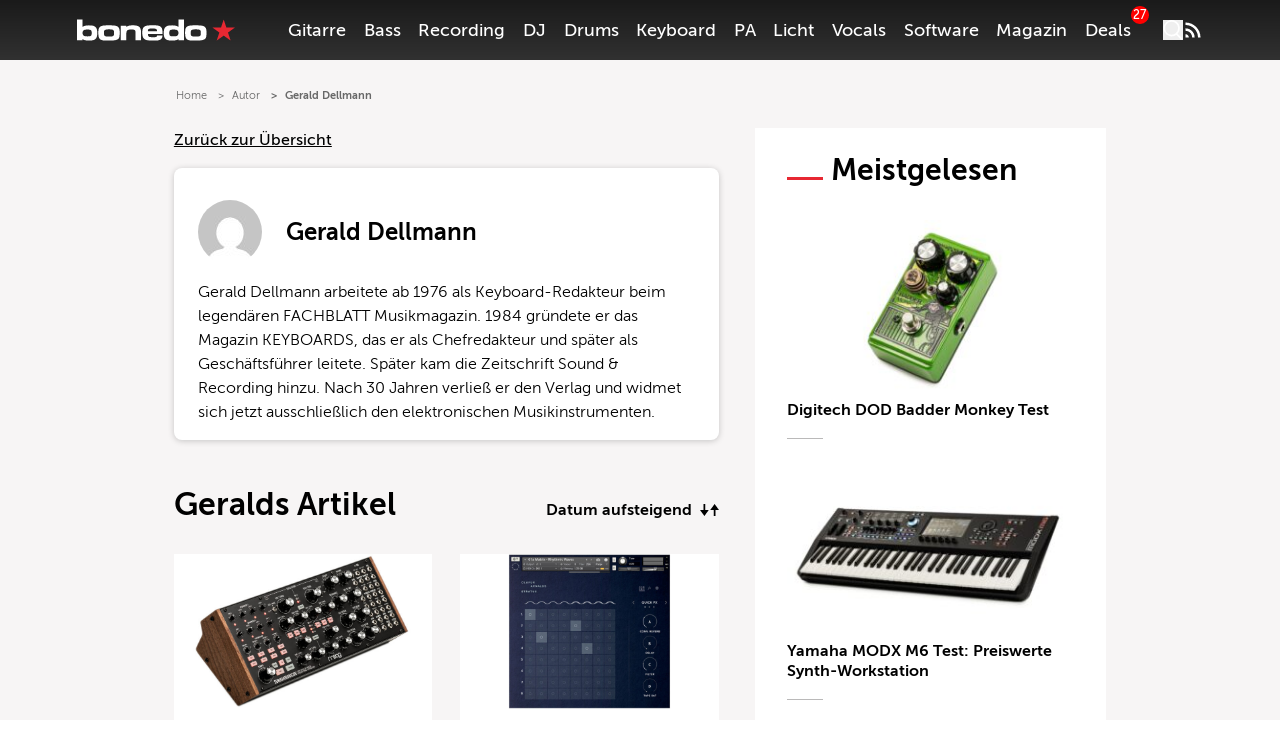

--- FILE ---
content_type: text/html; charset=UTF-8
request_url: https://www.bonedo.de/autor/gerald-dellmann/?orderby=date
body_size: 37242
content:
<!doctype html>
<html lang="de">
<head>
  <meta charset="utf-8">
  <meta http-equiv="x-ua-compatible" content="ie=edge">
  <meta name="viewport" content="width=device-width, initial-scale=1, shrink-to-fit=no">
  <link rel="apple-touch-icon" sizes="180x180" href="/apple-touch-icon.png">
  <link rel="icon" type="image/png" sizes="32x32" href="/favicon-32x32.png">
  <link rel="icon" type="image/png" sizes="16x16" href="/favicon-16x16.png">
  <link rel="shortcut icon" href="/favicon.ico">
  <link rel="manifest" href="/site.manifest.json">
    <meta name='robots' content='noindex, follow' />

	<!-- This site is optimized with the Yoast SEO Premium plugin v26.8 (Yoast SEO v26.8) - https://yoast.com/product/yoast-seo-premium-wordpress/ -->
	<title>Gerald Dellmann, Autor bei Bonedo</title>
	<meta property="og:locale" content="de_DE" />
	<meta property="og:type" content="profile" />
	<meta property="og:title" content="Gerald Dellmann, Autor bei Bonedo" />
	<meta property="og:url" content="https://www.bonedo.de/autor/gerald-dellmann/" />
	<meta property="og:site_name" content="Bonedo" />
	<meta name="twitter:card" content="summary_large_image" />
	<script type="application/ld+json" class="yoast-schema-graph">{"@context":"https://schema.org","@graph":[{"@type":"WebSite","@id":"https://www.bonedo.de/#website","url":"https://www.bonedo.de/","name":"Bonedo","description":"Das Musikerportal","potentialAction":[{"@type":"SearchAction","target":{"@type":"EntryPoint","urlTemplate":"https://www.bonedo.de/?s={search_term_string}"},"query-input":{"@type":"PropertyValueSpecification","valueRequired":true,"valueName":"search_term_string"}}],"inLanguage":"de"}]}</script>
	<!-- / Yoast SEO Premium plugin. -->


<link rel='dns-prefetch' href='//www.bonedo.de' />
<link rel="alternate" type="application/rss+xml" title="Bonedo &raquo; Feed" href="https://www.bonedo.de/feed/" />
<link rel="alternate" type="application/rss+xml" title="Bonedo &raquo; Feed für Beiträge von Gerald Dellmann" href="https://www.bonedo.de/autor/gerald-dellmann/feed/" />
<style id='wp-emoji-styles-inline-css' type='text/css'>

	img.wp-smiley, img.emoji {
		display: inline !important;
		border: none !important;
		box-shadow: none !important;
		height: 1em !important;
		width: 1em !important;
		margin: 0 0.07em !important;
		vertical-align: -0.1em !important;
		background: none !important;
		padding: 0 !important;
	}
/*# sourceURL=wp-emoji-styles-inline-css */
</style>
<style id='wp-block-library-inline-css' type='text/css'>
:root{--wp-block-synced-color:#7a00df;--wp-block-synced-color--rgb:122,0,223;--wp-bound-block-color:var(--wp-block-synced-color);--wp-editor-canvas-background:#ddd;--wp-admin-theme-color:#007cba;--wp-admin-theme-color--rgb:0,124,186;--wp-admin-theme-color-darker-10:#006ba1;--wp-admin-theme-color-darker-10--rgb:0,107,160.5;--wp-admin-theme-color-darker-20:#005a87;--wp-admin-theme-color-darker-20--rgb:0,90,135;--wp-admin-border-width-focus:2px}@media (min-resolution:192dpi){:root{--wp-admin-border-width-focus:1.5px}}.wp-element-button{cursor:pointer}:root .has-very-light-gray-background-color{background-color:#eee}:root .has-very-dark-gray-background-color{background-color:#313131}:root .has-very-light-gray-color{color:#eee}:root .has-very-dark-gray-color{color:#313131}:root .has-vivid-green-cyan-to-vivid-cyan-blue-gradient-background{background:linear-gradient(135deg,#00d084,#0693e3)}:root .has-purple-crush-gradient-background{background:linear-gradient(135deg,#34e2e4,#4721fb 50%,#ab1dfe)}:root .has-hazy-dawn-gradient-background{background:linear-gradient(135deg,#faaca8,#dad0ec)}:root .has-subdued-olive-gradient-background{background:linear-gradient(135deg,#fafae1,#67a671)}:root .has-atomic-cream-gradient-background{background:linear-gradient(135deg,#fdd79a,#004a59)}:root .has-nightshade-gradient-background{background:linear-gradient(135deg,#330968,#31cdcf)}:root .has-midnight-gradient-background{background:linear-gradient(135deg,#020381,#2874fc)}:root{--wp--preset--font-size--normal:16px;--wp--preset--font-size--huge:42px}.has-regular-font-size{font-size:1em}.has-larger-font-size{font-size:2.625em}.has-normal-font-size{font-size:var(--wp--preset--font-size--normal)}.has-huge-font-size{font-size:var(--wp--preset--font-size--huge)}.has-text-align-center{text-align:center}.has-text-align-left{text-align:left}.has-text-align-right{text-align:right}.has-fit-text{white-space:nowrap!important}#end-resizable-editor-section{display:none}.aligncenter{clear:both}.items-justified-left{justify-content:flex-start}.items-justified-center{justify-content:center}.items-justified-right{justify-content:flex-end}.items-justified-space-between{justify-content:space-between}.screen-reader-text{border:0;clip-path:inset(50%);height:1px;margin:-1px;overflow:hidden;padding:0;position:absolute;width:1px;word-wrap:normal!important}.screen-reader-text:focus{background-color:#ddd;clip-path:none;color:#444;display:block;font-size:1em;height:auto;left:5px;line-height:normal;padding:15px 23px 14px;text-decoration:none;top:5px;width:auto;z-index:100000}html :where(.has-border-color){border-style:solid}html :where([style*=border-top-color]){border-top-style:solid}html :where([style*=border-right-color]){border-right-style:solid}html :where([style*=border-bottom-color]){border-bottom-style:solid}html :where([style*=border-left-color]){border-left-style:solid}html :where([style*=border-width]){border-style:solid}html :where([style*=border-top-width]){border-top-style:solid}html :where([style*=border-right-width]){border-right-style:solid}html :where([style*=border-bottom-width]){border-bottom-style:solid}html :where([style*=border-left-width]){border-left-style:solid}html :where(img[class*=wp-image-]){height:auto;max-width:100%}:where(figure){margin:0 0 1em}html :where(.is-position-sticky){--wp-admin--admin-bar--position-offset:var(--wp-admin--admin-bar--height,0px)}@media screen and (max-width:600px){html :where(.is-position-sticky){--wp-admin--admin-bar--position-offset:0px}}
/*# sourceURL=/wp-includes/css/dist/block-library/common.min.css */
</style>
<style id='classic-theme-styles-inline-css' type='text/css'>
/*! This file is auto-generated */
.wp-block-button__link{color:#fff;background-color:#32373c;border-radius:9999px;box-shadow:none;text-decoration:none;padding:calc(.667em + 2px) calc(1.333em + 2px);font-size:1.125em}.wp-block-file__button{background:#32373c;color:#fff;text-decoration:none}
/*# sourceURL=/wp-includes/css/classic-themes.min.css */
</style>
<link rel='stylesheet' id='wp-affililab-css' href='https://www.bonedo.de/app/plugins/wp-affililab/public/css/wp-affililab-public.css?ver=3.9.4' type='text/css' media='all' />
<link rel='stylesheet' id='dashicons-css' href='https://www.bonedo.de/wp/wp-includes/css/dashicons.min.css?ver=6.9' type='text/css' media='all' />
<link rel='stylesheet' id='ep_general_styles-css' href='https://www.bonedo.de/app/plugins/elasticpress/dist/css/general-styles.css?ver=66295efe92a630617c00' type='text/css' media='all' />
<link rel='stylesheet' id='borlabs-cookie-custom-css' href='https://www.bonedo.de/app/cache/borlabs-cookie/1/borlabs-cookie-1-de.css?ver=3.3.23-1152' type='text/css' media='all' />
<link rel='stylesheet' id='sage/main.css-css' href='https://www.bonedo.de/app/themes/bonedo2020/dist/styles/main.css?ver=1768920334' type='text/css' media='all' />
<script type="text/javascript" src="https://www.bonedo.de/wp/wp-includes/js/dist/vendor/react.min.js?ver=18.3.1.1" id="react-js"></script>
<script type="text/javascript" src="https://www.bonedo.de/wp/wp-includes/js/dist/vendor/react-jsx-runtime.min.js?ver=18.3.1" id="react-jsx-runtime-js"></script>
<script type="text/javascript" src="https://www.bonedo.de/wp/wp-includes/js/dist/autop.min.js?ver=9fb50649848277dd318d" id="wp-autop-js"></script>
<script type="text/javascript" src="https://www.bonedo.de/wp/wp-includes/js/dist/blob.min.js?ver=9113eed771d446f4a556" id="wp-blob-js"></script>
<script type="text/javascript" src="https://www.bonedo.de/wp/wp-includes/js/dist/block-serialization-default-parser.min.js?ver=14d44daebf663d05d330" id="wp-block-serialization-default-parser-js"></script>
<script type="text/javascript" src="https://www.bonedo.de/wp/wp-includes/js/dist/hooks.min.js?ver=dd5603f07f9220ed27f1" id="wp-hooks-js"></script>
<script type="text/javascript" src="https://www.bonedo.de/wp/wp-includes/js/dist/deprecated.min.js?ver=e1f84915c5e8ae38964c" id="wp-deprecated-js"></script>
<script type="text/javascript" src="https://www.bonedo.de/wp/wp-includes/js/dist/dom.min.js?ver=26edef3be6483da3de2e" id="wp-dom-js"></script>
<script type="text/javascript" src="https://www.bonedo.de/wp/wp-includes/js/dist/vendor/react-dom.min.js?ver=18.3.1.1" id="react-dom-js"></script>
<script type="text/javascript" src="https://www.bonedo.de/wp/wp-includes/js/dist/escape-html.min.js?ver=6561a406d2d232a6fbd2" id="wp-escape-html-js"></script>
<script type="text/javascript" src="https://www.bonedo.de/wp/wp-includes/js/dist/element.min.js?ver=6a582b0c827fa25df3dd" id="wp-element-js"></script>
<script type="text/javascript" src="https://www.bonedo.de/wp/wp-includes/js/dist/is-shallow-equal.min.js?ver=e0f9f1d78d83f5196979" id="wp-is-shallow-equal-js"></script>
<script type="text/javascript" src="https://www.bonedo.de/wp/wp-includes/js/dist/i18n.min.js?ver=c26c3dc7bed366793375" id="wp-i18n-js"></script>
<script type="text/javascript" id="wp-i18n-js-after">
/* <![CDATA[ */
wp.i18n.setLocaleData( { 'text direction\u0004ltr': [ 'ltr' ] } );
//# sourceURL=wp-i18n-js-after
/* ]]> */
</script>
<script type="text/javascript" id="wp-keycodes-js-translations">
/* <![CDATA[ */
( function( domain, translations ) {
	var localeData = translations.locale_data[ domain ] || translations.locale_data.messages;
	localeData[""].domain = domain;
	wp.i18n.setLocaleData( localeData, domain );
} )( "default", {"translation-revision-date":"2025-09-24 20:46:21+0000","generator":"GlotPress\/4.0.1","domain":"messages","locale_data":{"messages":{"":{"domain":"messages","plural-forms":"nplurals=2; plural=n != 1;","lang":"de"},"Tilde":["Tilde"],"Backtick":["Backtick"],"Period":["Punkt"],"Comma":["Komma"]}},"comment":{"reference":"wp-includes\/js\/dist\/keycodes.js"}} );
//# sourceURL=wp-keycodes-js-translations
/* ]]> */
</script>
<script type="text/javascript" src="https://www.bonedo.de/wp/wp-includes/js/dist/keycodes.min.js?ver=34c8fb5e7a594a1c8037" id="wp-keycodes-js"></script>
<script type="text/javascript" src="https://www.bonedo.de/wp/wp-includes/js/dist/priority-queue.min.js?ver=2d59d091223ee9a33838" id="wp-priority-queue-js"></script>
<script type="text/javascript" src="https://www.bonedo.de/wp/wp-includes/js/dist/compose.min.js?ver=7a9b375d8c19cf9d3d9b" id="wp-compose-js"></script>
<script type="text/javascript" src="https://www.bonedo.de/wp/wp-includes/js/dist/private-apis.min.js?ver=4f465748bda624774139" id="wp-private-apis-js"></script>
<script type="text/javascript" src="https://www.bonedo.de/wp/wp-includes/js/dist/redux-routine.min.js?ver=8bb92d45458b29590f53" id="wp-redux-routine-js"></script>
<script type="text/javascript" src="https://www.bonedo.de/wp/wp-includes/js/dist/data.min.js?ver=f940198280891b0b6318" id="wp-data-js"></script>
<script type="text/javascript" id="wp-data-js-after">
/* <![CDATA[ */
( function() {
	var userId = 0;
	var storageKey = "WP_DATA_USER_" + userId;
	wp.data
		.use( wp.data.plugins.persistence, { storageKey: storageKey } );
} )();
//# sourceURL=wp-data-js-after
/* ]]> */
</script>
<script type="text/javascript" src="https://www.bonedo.de/wp/wp-includes/js/dist/html-entities.min.js?ver=e8b78b18a162491d5e5f" id="wp-html-entities-js"></script>
<script type="text/javascript" src="https://www.bonedo.de/wp/wp-includes/js/dist/dom-ready.min.js?ver=f77871ff7694fffea381" id="wp-dom-ready-js"></script>
<script type="text/javascript" id="wp-a11y-js-translations">
/* <![CDATA[ */
( function( domain, translations ) {
	var localeData = translations.locale_data[ domain ] || translations.locale_data.messages;
	localeData[""].domain = domain;
	wp.i18n.setLocaleData( localeData, domain );
} )( "default", {"translation-revision-date":"2025-09-24 20:46:21+0000","generator":"GlotPress\/4.0.1","domain":"messages","locale_data":{"messages":{"":{"domain":"messages","plural-forms":"nplurals=2; plural=n != 1;","lang":"de"},"Notifications":["Benachrichtigungen"]}},"comment":{"reference":"wp-includes\/js\/dist\/a11y.js"}} );
//# sourceURL=wp-a11y-js-translations
/* ]]> */
</script>
<script type="text/javascript" src="https://www.bonedo.de/wp/wp-includes/js/dist/a11y.min.js?ver=cb460b4676c94bd228ed" id="wp-a11y-js"></script>
<script type="text/javascript" id="wp-rich-text-js-translations">
/* <![CDATA[ */
( function( domain, translations ) {
	var localeData = translations.locale_data[ domain ] || translations.locale_data.messages;
	localeData[""].domain = domain;
	wp.i18n.setLocaleData( localeData, domain );
} )( "default", {"translation-revision-date":"2025-09-24 20:46:21+0000","generator":"GlotPress\/4.0.1","domain":"messages","locale_data":{"messages":{"":{"domain":"messages","plural-forms":"nplurals=2; plural=n != 1;","lang":"de"},"%s applied.":["%s wurde angewandt."],"%s removed.":["%s wurde entfernt."]}},"comment":{"reference":"wp-includes\/js\/dist\/rich-text.js"}} );
//# sourceURL=wp-rich-text-js-translations
/* ]]> */
</script>
<script type="text/javascript" src="https://www.bonedo.de/wp/wp-includes/js/dist/rich-text.min.js?ver=5bdbb44f3039529e3645" id="wp-rich-text-js"></script>
<script type="text/javascript" src="https://www.bonedo.de/wp/wp-includes/js/dist/shortcode.min.js?ver=0b3174183b858f2df320" id="wp-shortcode-js"></script>
<script type="text/javascript" src="https://www.bonedo.de/wp/wp-includes/js/dist/warning.min.js?ver=d69bc18c456d01c11d5a" id="wp-warning-js"></script>
<script type="text/javascript" id="wp-blocks-js-translations">
/* <![CDATA[ */
( function( domain, translations ) {
	var localeData = translations.locale_data[ domain ] || translations.locale_data.messages;
	localeData[""].domain = domain;
	wp.i18n.setLocaleData( localeData, domain );
} )( "default", {"translation-revision-date":"2025-09-24 20:46:21+0000","generator":"GlotPress\/4.0.1","domain":"messages","locale_data":{"messages":{"":{"domain":"messages","plural-forms":"nplurals=2; plural=n != 1;","lang":"de"},"%1$s Block. Row %2$d":["Block %1$s. Zeile %2$d"],"Design":["Design"],"%s Block":["Block %s"],"%1$s Block. %2$s":["Block %1$s. %2$s"],"%1$s Block. Column %2$d":["Block %1$s. Spalte %2$d"],"%1$s Block. Column %2$d. %3$s":["Block %1$s. Spalte %2$d. %3$s"],"%1$s Block. Row %2$d. %3$s":["Block %1$s. Zeile %2$d. %3$s"],"Reusable blocks":["Wiederverwendbare Bl\u00f6cke"],"Embeds":["Einbettungen"],"Text":["Text"],"Widgets":["Widgets"],"Theme":["Theme"],"Media":["Medien"]}},"comment":{"reference":"wp-includes\/js\/dist\/blocks.js"}} );
//# sourceURL=wp-blocks-js-translations
/* ]]> */
</script>
<script type="text/javascript" src="https://www.bonedo.de/wp/wp-includes/js/dist/blocks.min.js?ver=de131db49fa830bc97da" id="wp-blocks-js"></script>
<script data-no-optimize="1" data-no-minify="1" data-cfasync="false" nowprocket type="text/javascript" src="https://www.bonedo.de/app/plugins/borlabs-cookie/assets/javascript/borlabs-cookie-tcf-stub.min.js?ver=3.3.23" id="borlabs-cookie-stub-js"></script>
<script data-no-optimize="1" data-no-minify="1" data-cfasync="false" nowprocket type="text/javascript" src="https://www.bonedo.de/app/cache/borlabs-cookie/1/borlabs-cookie-config-de.json.js?ver=3.3.23-180" id="borlabs-cookie-config-js"></script>
<script data-no-optimize="1" data-no-minify="1" data-cfasync="false" nowprocket type="text/javascript" src="https://www.bonedo.de/app/plugins/borlabs-cookie/assets/javascript/borlabs-cookie-prioritize.min.js?ver=3.3.23" id="borlabs-cookie-prioritize-js"></script>
<script type="text/javascript" src="https://www.bonedo.de/wp/wp-includes/js/jquery/jquery.min.js?ver=3.7.1" id="jquery-core-js"></script>
<script type="text/javascript" src="https://www.bonedo.de/wp/wp-includes/js/jquery/jquery-migrate.min.js?ver=3.4.1" id="jquery-migrate-js"></script>
<link rel="https://api.w.org/" href="https://www.bonedo.de/wp-json/" /><link rel="alternate" title="JSON" type="application/json" href="https://www.bonedo.de/wp-json/wp/v2/users/368" /><meta name="generator" content="WordPress 6.9" />
<script nowprocket data-borlabs-cookie-script-blocker-ignore>
if ('1' === '1' && ('0' === '1' || '1' === '1')) {
    window['gtag_enable_tcf_support'] = true;
}
window.dataLayer = window.dataLayer || [];
if (typeof gtag !== 'function') {
    function gtag() {
        dataLayer.push(arguments);
    }
}
gtag('set', 'developer_id.dYjRjMm', true);
if ('0' === '1' || '1' === '1') {
    if (window.BorlabsCookieGoogleConsentModeDefaultSet !== true) {
        let getCookieValue = function (name) {
            return document.cookie.match('(^|;)\\s*' + name + '\\s*=\\s*([^;]+)')?.pop() || '';
        };
        let cookieValue = getCookieValue('borlabs-cookie-gcs');
        let consentsFromCookie = {};
        if (cookieValue !== '') {
            consentsFromCookie = JSON.parse(decodeURIComponent(cookieValue));
        }
        let defaultValues = {
            'ad_storage': 'denied',
            'ad_user_data': 'denied',
            'ad_personalization': 'denied',
            'analytics_storage': 'denied',
            'functionality_storage': 'denied',
            'personalization_storage': 'denied',
            'security_storage': 'denied',
            'wait_for_update': 500,
        };
        gtag('consent', 'default', { ...defaultValues, ...consentsFromCookie });
    }
    window.BorlabsCookieGoogleConsentModeDefaultSet = true;
    let borlabsCookieConsentChangeHandler = function () {
        window.dataLayer = window.dataLayer || [];
        if (typeof gtag !== 'function') { function gtag(){dataLayer.push(arguments);} }

        let getCookieValue = function (name) {
            return document.cookie.match('(^|;)\\s*' + name + '\\s*=\\s*([^;]+)')?.pop() || '';
        };
        let cookieValue = getCookieValue('borlabs-cookie-gcs');
        let consentsFromCookie = {};
        if (cookieValue !== '') {
            consentsFromCookie = JSON.parse(decodeURIComponent(cookieValue));
        }

        consentsFromCookie.analytics_storage = BorlabsCookie.Consents.hasConsent('google-analytics') ? 'granted' : 'denied';

        BorlabsCookie.CookieLibrary.setCookie(
            'borlabs-cookie-gcs',
            JSON.stringify(consentsFromCookie),
            BorlabsCookie.Settings.automaticCookieDomainAndPath.value ? '' : BorlabsCookie.Settings.cookieDomain.value,
            BorlabsCookie.Settings.cookiePath.value,
            BorlabsCookie.Cookie.getPluginCookie().expires,
            BorlabsCookie.Settings.cookieSecure.value,
            BorlabsCookie.Settings.cookieSameSite.value
        );
    }
    document.addEventListener('borlabs-cookie-consent-saved', borlabsCookieConsentChangeHandler);
    document.addEventListener('borlabs-cookie-handle-unblock', borlabsCookieConsentChangeHandler);
}
if ('0' === '1') {
    gtag("js", new Date());
    gtag("config", "G-AAAAAAA", {"anonymize_ip": true});

    (function (w, d, s, i) {
        var f = d.getElementsByTagName(s)[0],
            j = d.createElement(s);
        j.async = true;
        j.src =
            "https://www.googletagmanager.com/gtag/js?id=" + i;
        f.parentNode.insertBefore(j, f);
    })(window, document, "script", "G-AAAAAAA");
}
</script><script nowprocket data-no-optimize="1" data-no-minify="1" data-cfasync="false" data-borlabs-cookie-script-blocker-ignore>
    (function () {
        if ('1' === '1' && '1' === '1') {
            window['gtag_enable_tcf_support'] = true;
        }
        window.dataLayer = window.dataLayer || [];
        if (typeof window.gtag !== 'function') {
            window.gtag = function () {
                window.dataLayer.push(arguments);
            };
        }
        gtag('set', 'developer_id.dYjRjMm', true);
        if ('1' === '1') {
            let getCookieValue = function (name) {
                return document.cookie.match('(^|;)\\s*' + name + '\\s*=\\s*([^;]+)')?.pop() || '';
            };
            const gtmRegionsData = '{{ google-tag-manager-cm-regional-defaults }}';
            let gtmRegions = [];
            if (gtmRegionsData !== '\{\{ google-tag-manager-cm-regional-defaults \}\}') {
                gtmRegions = JSON.parse(gtmRegionsData);
            }
            let defaultRegion = null;
            for (let gtmRegionIndex in gtmRegions) {
                let gtmRegion = gtmRegions[gtmRegionIndex];
                if (gtmRegion['google-tag-manager-cm-region'] === '') {
                    defaultRegion = gtmRegion;
                } else {
                    gtag('consent', 'default', {
                        'ad_storage': gtmRegion['google-tag-manager-cm-default-ad-storage'],
                        'ad_user_data': gtmRegion['google-tag-manager-cm-default-ad-user-data'],
                        'ad_personalization': gtmRegion['google-tag-manager-cm-default-ad-personalization'],
                        'analytics_storage': gtmRegion['google-tag-manager-cm-default-analytics-storage'],
                        'functionality_storage': gtmRegion['google-tag-manager-cm-default-functionality-storage'],
                        'personalization_storage': gtmRegion['google-tag-manager-cm-default-personalization-storage'],
                        'security_storage': gtmRegion['google-tag-manager-cm-default-security-storage'],
                        'region': gtmRegion['google-tag-manager-cm-region'].toUpperCase().split(','),
						'wait_for_update': 500,
                    });
                }
            }
            let cookieValue = getCookieValue('borlabs-cookie-gcs');
            let consentsFromCookie = {};
            if (cookieValue !== '') {
                consentsFromCookie = JSON.parse(decodeURIComponent(cookieValue));
            }
            let defaultValues = {
                'ad_storage': defaultRegion === null ? 'denied' : defaultRegion['google-tag-manager-cm-default-ad-storage'],
                'ad_user_data': defaultRegion === null ? 'denied' : defaultRegion['google-tag-manager-cm-default-ad-user-data'],
                'ad_personalization': defaultRegion === null ? 'denied' : defaultRegion['google-tag-manager-cm-default-ad-personalization'],
                'analytics_storage': defaultRegion === null ? 'denied' : defaultRegion['google-tag-manager-cm-default-analytics-storage'],
                'functionality_storage': defaultRegion === null ? 'denied' : defaultRegion['google-tag-manager-cm-default-functionality-storage'],
                'personalization_storage': defaultRegion === null ? 'denied' : defaultRegion['google-tag-manager-cm-default-personalization-storage'],
                'security_storage': defaultRegion === null ? 'denied' : defaultRegion['google-tag-manager-cm-default-security-storage'],
                'wait_for_update': 500,
            };
            gtag('consent', 'default', {...defaultValues, ...consentsFromCookie});
            gtag('set', 'ads_data_redaction', true);
        }

        if ('1' === '1') {
            let url = new URL(window.location.href);

            if ((url.searchParams.has('gtm_debug') && url.searchParams.get('gtm_debug') !== '') || document.cookie.indexOf('__TAG_ASSISTANT=') !== -1 || document.documentElement.hasAttribute('data-tag-assistant-present')) {
                /* GTM block start */
                (function(w,d,s,l,i){w[l]=w[l]||[];w[l].push({'gtm.start':
                        new Date().getTime(),event:'gtm.js'});var f=d.getElementsByTagName(s)[0],
                    j=d.createElement(s),dl=l!='dataLayer'?'&l='+l:'';j.async=true;j.src=
                    'https://www.googletagmanager.com/gtm.js?id='+i+dl;f.parentNode.insertBefore(j,f);
                })(window,document,'script','dataLayer','GTM-N3MSH2');
                /* GTM block end */
            } else {
                /* GTM block start */
                (function(w,d,s,l,i){w[l]=w[l]||[];w[l].push({'gtm.start':
                        new Date().getTime(),event:'gtm.js'});var f=d.getElementsByTagName(s)[0],
                    j=d.createElement(s),dl=l!='dataLayer'?'&l='+l:'';j.async=true;j.src=
                    'https://www.bonedo.de/app/uploads/borlabs-cookie/' + i + '.js?ver=o00i0chd';f.parentNode.insertBefore(j,f);
                })(window,document,'script','dataLayer','GTM-N3MSH2');
                /* GTM block end */
            }
        }


        let borlabsCookieConsentChangeHandler = function () {
            window.dataLayer = window.dataLayer || [];
            if (typeof window.gtag !== 'function') {
                window.gtag = function() {
                    window.dataLayer.push(arguments);
                };
            }

            let consents = BorlabsCookie.Cookie.getPluginCookie().consents;

            if ('1' === '1') {
                let gtmConsents = {};
                let customConsents = {};

				let services = BorlabsCookie.Services._services;

				for (let service in services) {
					if (service !== 'borlabs-cookie') {
						customConsents['borlabs_cookie_' + service.replaceAll('-', '_')] = BorlabsCookie.Consents.hasConsent(service) ? 'granted' : 'denied';
					}
				}

                if ('1' === '1') {
                    gtmConsents = {
                        'analytics_storage': BorlabsCookie.Consents.hasConsentForServiceGroup('statistics') === true ? 'granted' : 'denied',
                        'functionality_storage': BorlabsCookie.Consents.hasConsentForServiceGroup('statistics') === true ? 'granted' : 'denied',
                        'personalization_storage': BorlabsCookie.Consents.hasConsentForServiceGroup('marketing') === true ? 'granted' : 'denied',
                        'security_storage': BorlabsCookie.Consents.hasConsentForServiceGroup('statistics') === true ? 'granted' : 'denied',
                    };
                } else {
                    gtmConsents = {
                        'ad_storage': BorlabsCookie.Consents.hasConsentForServiceGroup('marketing') === true ? 'granted' : 'denied',
                        'ad_user_data': BorlabsCookie.Consents.hasConsentForServiceGroup('marketing') === true ? 'granted' : 'denied',
                        'ad_personalization': BorlabsCookie.Consents.hasConsentForServiceGroup('marketing') === true ? 'granted' : 'denied',
                        'analytics_storage': BorlabsCookie.Consents.hasConsentForServiceGroup('statistics') === true ? 'granted' : 'denied',
                        'functionality_storage': BorlabsCookie.Consents.hasConsentForServiceGroup('statistics') === true ? 'granted' : 'denied',
                        'personalization_storage': BorlabsCookie.Consents.hasConsentForServiceGroup('marketing') === true ? 'granted' : 'denied',
                        'security_storage': BorlabsCookie.Consents.hasConsentForServiceGroup('statistics') === true ? 'granted' : 'denied',
                    };
                }
                BorlabsCookie.CookieLibrary.setCookie(
                    'borlabs-cookie-gcs',
                    JSON.stringify(gtmConsents),
                    BorlabsCookie.Settings.automaticCookieDomainAndPath.value ? '' : BorlabsCookie.Settings.cookieDomain.value,
                    BorlabsCookie.Settings.cookiePath.value,
                    BorlabsCookie.Cookie.getPluginCookie().expires,
                    BorlabsCookie.Settings.cookieSecure.value,
                    BorlabsCookie.Settings.cookieSameSite.value
                );
                gtag('consent', 'update', {...gtmConsents, ...customConsents});
            }


            for (let serviceGroup in consents) {
                for (let service of consents[serviceGroup]) {
                    if (!window.BorlabsCookieGtmPackageSentEvents.includes(service) && service !== 'borlabs-cookie') {
                        window.dataLayer.push({
                            event: 'borlabs-cookie-opt-in-' + service,
                        });
                        window.BorlabsCookieGtmPackageSentEvents.push(service);
                    }
                }
            }
            let afterConsentsEvent = document.createEvent('Event');
            afterConsentsEvent.initEvent('borlabs-cookie-google-tag-manager-after-consents', true, true);
            document.dispatchEvent(afterConsentsEvent);
        };
        window.BorlabsCookieGtmPackageSentEvents = [];
        document.addEventListener('borlabs-cookie-consent-saved', borlabsCookieConsentChangeHandler);
        document.addEventListener('borlabs-cookie-handle-unblock', borlabsCookieConsentChangeHandler);
    })();
</script>    <script defer data-domain="bonedo.de" src="https://pls.bonedo.de/js/script.tagged-events.js"></script>
    <script>window.plausible = window.plausible || function() { (window.plausible.q = window.plausible.q || []).push(arguments) }</script>
    <script>
        if ('undefined' !== typeof gaProperty) {
            // Disable tracking if the opt-out cookie exists.
            const disableStr = 'ga-disable-' + gaProperty;
            if (document.cookie.indexOf(disableStr + '=true') > -1) {
                window[disableStr] = true;
            }

            // Opt-out function
            function gaOptout() {
                document.cookie = disableStr + '=true; expires=Thu, 31 Dec 2099 23:59:59 UTC; path=/';
                window[disableStr] = true;
            }
        }
    </script>
</head>
<body
        class="archive author author-gerald-dellmann author-368 wp-theme-bonedo2020resources anim-preload overflow-x-hidden lg:overflow-x-visible app-data index-data archive-data author-data author-368-data author-gerald-dellmann-data">
<nav id="nav" class="nav" role="navigation" aria-label="main navigation">
    <div class="nav__bg | relative">
        <div class="container nav__container">

            <div class="xl:col-span-2" itemprop="brand" itemscope itemtype="http://schema.org/Brand">
                <a itemprop="name" href="/" title="Bonedo">
                    <svg class="bonedo-logo max-w-full"
     xmlns="http://www.w3.org/2000/svg"
     width="184"
     height="26"
     viewBox="0 0 183.508 25">
    <path
        d="M28.338 7.838c2.26-.853 5.854-.853 8.336-.853 2.223 0 4.483.037 6.708.26 4.78.555 6.188 2.815 6.188 7.485v.742c0 6.224-.074 8.67-7.634 9.374-2.335.148-4.706.148-7.041.148-1.1 0-2.12-.017-3.048-.079-4.626-.314-7.067-1.777-7.067-8.072v-1.038c.001-3.187.075-6.67 3.558-7.967Zm3.854 11.672c.926.705 3.261.742 4.594.742h.7c1.371 0 3.7-.037 4.668-.742.854-.63.928-1.889.928-2.964v-1.3a3.121 3.121 0 0 0-.891-2.668c-1.259-.853-3.7-.853-5.187-.853-1.334 0-3.779.075-4.817.927-.926.778-.926 2.334-.926 3.409.005 1.008.115 2.781.931 3.448ZM99.317 18.965c-.111 5.818-4.967 6.04-9.635 6.04-2.074 0-4.113-.073-6.187-.222-6.3-.445-7.671-3.41-7.671-9.3 0-5.633 1.853-8.152 7.633-8.412 2.038-.111 4.039-.111 6.077-.111 2.631 0 5.782.111 7.707 1.668 2.483 2.113 1.892 5.67 2.076 8.559H82.344c0 2.632.779 3.669 3.484 3.707 1.221.037 2.409.074 3.63.074s2.7-.111 3.186-.741a2.509 2.509 0 0 0 .3-1.26Zm-10.265-8.152h-2.409c-1.889 0-4.336 0-4.336 2.557a2.086 2.086 0 0 0 .038.483h10.638c0-2.711-1.485-3.045-3.932-3.045ZM129.114 7.838c2.259-.853 5.854-.853 8.336-.853 2.223 0 4.481.037 6.706.26 4.781.555 6.19 2.815 6.19 7.485v.742c0 6.224-.075 8.67-7.634 9.374-2.335.148-4.706.148-7.04.148-6.6 0-10.115-.593-10.115-8.152v-1.038c0-3.186.073-6.669 3.557-7.966Zm3.853 11.672c.926.705 3.259.742 4.593.742h.705c1.371 0 3.707-.037 4.668-.742.852-.63.926-1.889.926-2.964v-1.3a3.128 3.128 0 0 0-.888-2.668c-1.26-.853-3.706-.853-5.187-.853-1.334 0-3.779.075-4.817.927-.927.778-.927 2.334-.927 3.409 0 1.008.112 2.781.927 3.448ZM57.302 7.357v1.451c1.989-1.434 4.188-1.823 7.448-1.823 6.558 0 9.671 1.447 9.671 8.6v9.026h-6.452v-9.026c0-3.222-1.26-3.63-4.447-3.63h-.74c-3.3 0-5.485.371-5.485 4.557v8.1h-6.41V7.357ZM100.759 14.711v1.67c0 7.15 3.112 8.6 9.671 8.6 3.261 0 5.459-.388 7.448-1.822v1.451h6.41V0h-6.41v8.86c-1.989-1.434-4.187-1.822-7.448-1.822-6.264 0-9.383 1.324-9.65 7.673Zm6.448 1.112v-.188c0-3.222 1.26-3.63 4.446-3.63h.74c3.147 0 5.279.34 5.47 4-.191 3.664-2.323 4-5.47 4h-.74c-3.187 0-4.446-.408-4.446-3.63ZM23.508 14.711c-.267-6.349-3.385-7.673-9.65-7.673-3.26 0-5.459.388-7.448 1.822V0H0v24.606h6.41v-1.451c1.989 1.434 4.187 1.822 7.448 1.822 6.559 0 9.671-1.447 9.671-8.6v-1.67Zm-6.427 1.67c0 3.222-1.26 3.63-4.447 3.63h-.74c-3.146 0-5.279-.34-5.469-4 .19-3.664 2.323-4 5.469-4h.74c3.187 0 4.447.408 4.447 3.63v.747Z"
        class="text white"/>
    <path d="m1241.167 489 3.1 9.54h10.033l-8.115 5.9 3.1 9.491-8.115-5.848-8.115 5.848 3.1-9.491-8.115-5.9h10.031Z"
          class="star red" transform="translate(-1070.79 -488.954)"/>
</svg>
                </a>
            </div>

            <div id="nav-wrapper" class="nav__wrapper | xl:col-start-3">

                
                <div class="search__wrapper--mobile xl:hidden">
                    <form id="navSearchMenuMobile" action="/" method="get" class="search__form--mobile">
                        <a class="search-input | absolute" href="#"
                           onclick="document.getElementById('navSearchMenuMobile').submit()">
                            <svg class="search-icon absolute ml-4"
     xmlns="http://www.w3.org/2000/svg"
     width="20"
     height="20"
     viewBox="0 0 22.21 23.21">
    <circle cx="9.5" cy="9.5" r="7.5" fill="none"/>
    <path fill="black"
          d="M16.42 16A9.43 9.43 0 0 0 19 8.52a9.5 9.5 0 1 0-4 8.8l5.89 5.89 1.42-1.42ZM2.14 11A7.51 7.51 0 1 1 8 16.86 7.52 7.52 0 0 1 2.14 11Z"/>
</svg>
                        </a>
                        <input id="t" name="s" type="text" placeholder="Suche nach Artikel, ..."
                               class="w-full h-12 pl-12 pr-6 bg-white rounded-full placeholder-textgrey">
                    </form>
                    <a href="/feed/" class="rss__link--mobile | flex ml-3" target="_blank" rel="noopener noreferrer"
                       title="Bonedo RSS Feed abonnieren" aria-label="Bonedo RSS Feed abonnieren">
                        <svg class="rss-icon self-center" xmlns="http://www.w3.org/2000/svg" width="24" height="24" viewBox="0 0 24 24" fill="currentColor">
      <path fill="none" d="M0 0h24v24H0z"></path>
      <path fill="#333"
            d="M3 3C12.9411 3 21 11.0589 21 21H18C18 12.7157 11.2843 6 3 6V3ZM3 10C9.07513 10 14 14.9249 14 21H11C11 16.5817 7.41828 13 3 13V10ZM3 17C5.20914 17 7 18.7909 7 21H3V17Z">
      </path>
</svg>
                    </a>
                </div>

                <ul class="nav__menu">
                                            <li class="nav__menu__item">
                            <div class="nav__menu__category | xl:text-white">
                                <a class="nav__menu__item--text xl:relative xl:leading-none "
                                   href="/gitarre/">Gitarre</a>
                                <div class="dropdown-hint | xl:hidden">
                                    <span class="dropdown-hint__line"></span>
                                    <span class="dropdown-hint__line"></span>
                                </div>
                            </div>

                            <div class="submenu__wrapper | NavFadeOutUp">
                                <div class="xl:container | xl:grid xl:grid-cols-11 xl:gap-x-7">
                                    <div class="xl:col-span-2">
                                        <a href="/gitarre/" class="submenu__item"
                                           data-posttype="category">Alle</a>
                                        <a href="/gitarre/news/" class="submenu__item"
                                           data-posttype="news">News</a>
                                        <a href="/gitarre/tests/" class="submenu__item"
                                           data-posttype="test">Test</a>
                                        <a href="/gitarre/workshops/" class="submenu__item"
                                           data-posttype="workshop">Workshop</a>
                                        <a href="/gitarre/features/" class="submenu__item"
                                           data-posttype="feature">Features</a>
                                    </div>

                                    <div class="nav__post-list | xl:flex col-start-3 col-span-9 hidden"
                                         data-role="navPosts"
                                         data-posttype="general">
                                        
                                                                                    <div class="submenu__card animated fadeIn">
                                                <a href="https://www.bonedo.de/artikel/kaufberater-e-gitarre-der-grosse-leitfaden-zum-e-gitarrenkauf/">
                                                    <figure class=''><img width="300" height="180" src="https://cdn-image.bonedo.de/wp-media-folder-bonedo//var/www/html/web/app/uploads/2015/10/kaufberatung-e-gitarre-ratgeber-300x180.jpg" class="" alt="Kaufberater E-Gitarre: Der große Leitfaden zum E-Gitarrenkauf Artikelbild" sizes="224px" loading="lazy" decoding="async" srcset="https://cdn-image.bonedo.de/wp-media-folder-bonedo//var/www/html/web/app/uploads/2015/10/kaufberatung-e-gitarre-ratgeber-300x180.jpg 300w, https://cdn-image.bonedo.de/wp-media-folder-bonedo//var/www/html/web/app/uploads/2015/10/kaufberatung-e-gitarre-ratgeber-1024x614.jpg 1024w, https://cdn-image.bonedo.de/wp-media-folder-bonedo//var/www/html/web/app/uploads/2015/10/kaufberatung-e-gitarre-ratgeber-768x461.jpg 768w, https://cdn-image.bonedo.de/wp-media-folder-bonedo//var/www/html/web/app/uploads/2015/10/kaufberatung-e-gitarre-ratgeber.jpg 1260w" /></figure>                                                </a>
                                                <div class="flex flex-col px-3 py-2">
                                                    <span class="article-card__label article-card__label--small">
                                                        <a href="/gitarre/">Gitarre</a> /
                                                        <a href="/gitarre/features/">Features</a>
                                                    </span>
                                                    <p class="article-card__headline article-card__headline--small">
                                                        <a href="https://www.bonedo.de/artikel/kaufberater-e-gitarre-der-grosse-leitfaden-zum-e-gitarrenkauf/">
                                                            Kaufberater E-Gitarre: Der große Leitfaden zum E-Gitarrenkauf
                                                        </a>
                                                    </p>
                                                </div>
                                            </div>
                                                                                    <div class="submenu__card animated fadeIn">
                                                <a href="https://www.bonedo.de/artikel/tech-21-sansamp-marty-friedman-liefert-das-pedal-den-authentischen-marty-friedman-sound/">
                                                    <figure class=''><img width="300" height="180" src="https://cdn-image.bonedo.de/wp-media-folder-bonedoapp/uploads/2026/01/Tech21_SansAmp_Marty_Friedman_Signature_MF1_006_FIN-300x180.jpg" class="" alt="Tech 21 SansAmp Marty Friedman – Liefert das Pedal den authentischen Marty-Friedman-Sound? Artikelbild" sizes="224px" loading="lazy" decoding="async" srcset="https://cdn-image.bonedo.de/wp-media-folder-bonedoapp/uploads/2026/01/Tech21_SansAmp_Marty_Friedman_Signature_MF1_006_FIN-300x180.jpg 300w, https://cdn-image.bonedo.de/wp-media-folder-bonedoapp/uploads/2026/01/Tech21_SansAmp_Marty_Friedman_Signature_MF1_006_FIN-1024x614.jpg 1024w, https://cdn-image.bonedo.de/wp-media-folder-bonedoapp/uploads/2026/01/Tech21_SansAmp_Marty_Friedman_Signature_MF1_006_FIN-768x461.jpg 768w, https://cdn-image.bonedo.de/wp-media-folder-bonedoapp/uploads/2026/01/Tech21_SansAmp_Marty_Friedman_Signature_MF1_006_FIN-1536x922.jpg 1536w, https://cdn-image.bonedo.de/wp-media-folder-bonedoapp/uploads/2026/01/Tech21_SansAmp_Marty_Friedman_Signature_MF1_006_FIN-2048x1229.jpg 2048w" /></figure>                                                </a>
                                                <div class="flex flex-col px-3 py-2">
                                                    <span class="article-card__label article-card__label--small">
                                                        <a href="/gitarre/">Gitarre</a> /
                                                        <a href="/gitarre/tests/">Tests</a>
                                                    </span>
                                                    <p class="article-card__headline article-card__headline--small">
                                                        <a href="https://www.bonedo.de/artikel/tech-21-sansamp-marty-friedman-liefert-das-pedal-den-authentischen-marty-friedman-sound/">
                                                            Tech 21 SansAmp Marty Friedman – Liefert das Pedal den authentischen Marty-Friedman-Sound?
                                                        </a>
                                                    </p>
                                                </div>
                                            </div>
                                                                                    <div class="submenu__card animated fadeIn">
                                                <a href="https://www.bonedo.de/artikel/epiphone-inspired-by-gibson-collection-2026-neue-les-pauls-sgs-explorer-firebird-flying-v/">
                                                    <figure class=''><img width="300" height="180" src="https://cdn-image.bonedo.de/wp-media-folder-bonedoapp/uploads/2026/01/Epiphone_inspired_by_Gibson_2026-300x180.jpg" class="" alt="Epiphone Inspired by Gibson Collection 2026: Neue Les Pauls, SGs, Explorer, Firebird &amp; Flying V Artikelbild" sizes="224px" loading="lazy" decoding="async" srcset="https://cdn-image.bonedo.de/wp-media-folder-bonedoapp/uploads/2026/01/Epiphone_inspired_by_Gibson_2026-300x180.jpg 300w, https://cdn-image.bonedo.de/wp-media-folder-bonedoapp/uploads/2026/01/Epiphone_inspired_by_Gibson_2026-1024x614.jpg 1024w, https://cdn-image.bonedo.de/wp-media-folder-bonedoapp/uploads/2026/01/Epiphone_inspired_by_Gibson_2026-768x461.jpg 768w, https://cdn-image.bonedo.de/wp-media-folder-bonedoapp/uploads/2026/01/Epiphone_inspired_by_Gibson_2026-1536x922.jpg 1536w, https://cdn-image.bonedo.de/wp-media-folder-bonedoapp/uploads/2026/01/Epiphone_inspired_by_Gibson_2026-2048x1229.jpg 2048w" /></figure>                                                </a>
                                                <div class="flex flex-col px-3 py-2">
                                                    <span class="article-card__label article-card__label--small">
                                                        <a href="/gitarre/">Gitarre</a> /
                                                        <a href="/gitarre/news/">News</a>
                                                    </span>
                                                    <p class="article-card__headline article-card__headline--small">
                                                        <a href="https://www.bonedo.de/artikel/epiphone-inspired-by-gibson-collection-2026-neue-les-pauls-sgs-explorer-firebird-flying-v/">
                                                            Epiphone Inspired by Gibson Collection 2026: Neue Les Pauls, SGs, Explorer, Firebird &amp; Flying V
                                                        </a>
                                                    </p>
                                                </div>
                                            </div>
                                                                                    <div class="submenu__card animated fadeIn">
                                                <a href="https://www.bonedo.de/artikel/namm-2026-t-rex-roommate-dluxe-roehren-reverb-mit-stereo-upgrade-und-acht-modi/">
                                                    <figure class=''><img width="300" height="180" src="https://cdn-image.bonedo.de/wp-media-folder-bonedoapp/uploads/2026/01/T-Rex_RoomMate_DLuxe_Namm_2026-300x180.jpg" class="" alt="NAMM 2026: T-Rex Roommate D’Luxe – Röhren-Reverb mit Stereo-Upgrade und acht Modi Artikelbild" sizes="224px" loading="lazy" decoding="async" srcset="https://cdn-image.bonedo.de/wp-media-folder-bonedoapp/uploads/2026/01/T-Rex_RoomMate_DLuxe_Namm_2026-300x180.jpg 300w, https://cdn-image.bonedo.de/wp-media-folder-bonedoapp/uploads/2026/01/T-Rex_RoomMate_DLuxe_Namm_2026-1024x614.jpg 1024w, https://cdn-image.bonedo.de/wp-media-folder-bonedoapp/uploads/2026/01/T-Rex_RoomMate_DLuxe_Namm_2026-768x461.jpg 768w, https://cdn-image.bonedo.de/wp-media-folder-bonedoapp/uploads/2026/01/T-Rex_RoomMate_DLuxe_Namm_2026-1536x922.jpg 1536w, https://cdn-image.bonedo.de/wp-media-folder-bonedoapp/uploads/2026/01/T-Rex_RoomMate_DLuxe_Namm_2026-2048x1229.jpg 2048w" /></figure>                                                </a>
                                                <div class="flex flex-col px-3 py-2">
                                                    <span class="article-card__label article-card__label--small">
                                                        <a href="/gitarre/">Gitarre</a> /
                                                        <a href="/gitarre/news/">News</a>
                                                    </span>
                                                    <p class="article-card__headline article-card__headline--small">
                                                        <a href="https://www.bonedo.de/artikel/namm-2026-t-rex-roommate-dluxe-roehren-reverb-mit-stereo-upgrade-und-acht-modi/">
                                                            NAMM 2026: T-Rex Roommate D’Luxe – Röhren-Reverb mit Stereo-Upgrade und acht Modi
                                                        </a>
                                                    </p>
                                                </div>
                                            </div>
                                                                                    <div class="submenu__card animated fadeIn">
                                                <a href="https://www.bonedo.de/artikel/namm-2026-gibson-feiert-100-jahre-flat-tops-mit-der-century-collection/">
                                                    <figure class=''><img width="300" height="180" src="https://cdn-image.bonedo.de/wp-media-folder-bonedoapp/uploads/2026/01/Gibson_Acoustics_100_NAMM_2026-300x180.jpg" class="" alt="NAMM 2026: Gibson feiert 100 Jahre Flat-Tops mit der Century Collection Artikelbild" sizes="224px" loading="lazy" decoding="async" srcset="https://cdn-image.bonedo.de/wp-media-folder-bonedoapp/uploads/2026/01/Gibson_Acoustics_100_NAMM_2026-300x180.jpg 300w, https://cdn-image.bonedo.de/wp-media-folder-bonedoapp/uploads/2026/01/Gibson_Acoustics_100_NAMM_2026-1024x614.jpg 1024w, https://cdn-image.bonedo.de/wp-media-folder-bonedoapp/uploads/2026/01/Gibson_Acoustics_100_NAMM_2026-768x461.jpg 768w, https://cdn-image.bonedo.de/wp-media-folder-bonedoapp/uploads/2026/01/Gibson_Acoustics_100_NAMM_2026-1536x921.jpg 1536w, https://cdn-image.bonedo.de/wp-media-folder-bonedoapp/uploads/2026/01/Gibson_Acoustics_100_NAMM_2026.jpg 2047w" /></figure>                                                </a>
                                                <div class="flex flex-col px-3 py-2">
                                                    <span class="article-card__label article-card__label--small">
                                                        <a href="/gitarre/">Gitarre</a> /
                                                        <a href="/gitarre/news/">News</a>
                                                    </span>
                                                    <p class="article-card__headline article-card__headline--small">
                                                        <a href="https://www.bonedo.de/artikel/namm-2026-gibson-feiert-100-jahre-flat-tops-mit-der-century-collection/">
                                                            NAMM 2026: Gibson feiert 100 Jahre Flat-Tops mit der Century Collection
                                                        </a>
                                                    </p>
                                                </div>
                                            </div>
                                                                            </div>

                                </div>
                            </div>

                        </li>
                                            <li class="nav__menu__item">
                            <div class="nav__menu__category | xl:text-white">
                                <a class="nav__menu__item--text xl:relative xl:leading-none "
                                   href="/bass/">Bass</a>
                                <div class="dropdown-hint | xl:hidden">
                                    <span class="dropdown-hint__line"></span>
                                    <span class="dropdown-hint__line"></span>
                                </div>
                            </div>

                            <div class="submenu__wrapper | NavFadeOutUp">
                                <div class="xl:container | xl:grid xl:grid-cols-11 xl:gap-x-7">
                                    <div class="xl:col-span-2">
                                        <a href="/bass/" class="submenu__item"
                                           data-posttype="category">Alle</a>
                                        <a href="/bass/news/" class="submenu__item"
                                           data-posttype="news">News</a>
                                        <a href="/bass/tests/" class="submenu__item"
                                           data-posttype="test">Test</a>
                                        <a href="/bass/workshops/" class="submenu__item"
                                           data-posttype="workshop">Workshop</a>
                                        <a href="/bass/features/" class="submenu__item"
                                           data-posttype="feature">Features</a>
                                    </div>

                                    <div class="nav__post-list | xl:flex col-start-3 col-span-9 hidden"
                                         data-role="navPosts"
                                         data-posttype="general">
                                        
                                                                                    <div class="submenu__card animated fadeIn">
                                                <a href="https://www.bonedo.de/artikel/rickenbacker-4030s-mg-test/">
                                                    <figure class=''><img width="300" height="180" src="https://cdn-image.bonedo.de/wp-media-folder-bonedoapp/uploads/2026/01/Rickenbacker_4030S_Mapleglo_Test_Review_Totale5-300x180.jpg" class="" alt="Rickenbacker 4030S MG Test Artikelbild" sizes="224px" loading="lazy" decoding="async" srcset="https://cdn-image.bonedo.de/wp-media-folder-bonedoapp/uploads/2026/01/Rickenbacker_4030S_Mapleglo_Test_Review_Totale5-300x180.jpg 300w, https://cdn-image.bonedo.de/wp-media-folder-bonedoapp/uploads/2026/01/Rickenbacker_4030S_Mapleglo_Test_Review_Totale5-1024x614.jpg 1024w, https://cdn-image.bonedo.de/wp-media-folder-bonedoapp/uploads/2026/01/Rickenbacker_4030S_Mapleglo_Test_Review_Totale5-768x461.jpg 768w, https://cdn-image.bonedo.de/wp-media-folder-bonedoapp/uploads/2026/01/Rickenbacker_4030S_Mapleglo_Test_Review_Totale5-1536x921.jpg 1536w, https://cdn-image.bonedo.de/wp-media-folder-bonedoapp/uploads/2026/01/Rickenbacker_4030S_Mapleglo_Test_Review_Totale5-2048x1229.jpg 2048w" /></figure>                                                </a>
                                                <div class="flex flex-col px-3 py-2">
                                                    <span class="article-card__label article-card__label--small">
                                                        <a href="/bass/">Bass</a> /
                                                        <a href="/bass/tests/">Tests</a>
                                                    </span>
                                                    <p class="article-card__headline article-card__headline--small">
                                                        <a href="https://www.bonedo.de/artikel/rickenbacker-4030s-mg-test/">
                                                            Rickenbacker 4030S MG Test
                                                        </a>
                                                    </p>
                                                </div>
                                            </div>
                                                                                    <div class="submenu__card animated fadeIn">
                                                <a href="https://www.bonedo.de/artikel/alles-ueber-octaver-pedale-fuer-e-bass/">
                                                    <figure class=''><img width="300" height="180" src="https://cdn-image.bonedo.de/wp-media-folder-bonedo//var/www/html/web/app/uploads/2020/08/TEASER_Alles_ueber_Octaver_Pedale_fuer_E_Bass-300x180.jpg" class="" alt="Alles über Octaver-Pedale für E-Bass Artikelbild" sizes="224px" loading="lazy" decoding="async" srcset="https://cdn-image.bonedo.de/wp-media-folder-bonedo//var/www/html/web/app/uploads/2020/08/TEASER_Alles_ueber_Octaver_Pedale_fuer_E_Bass-300x180.jpg 300w, https://cdn-image.bonedo.de/wp-media-folder-bonedo//var/www/html/web/app/uploads/2020/08/TEASER_Alles_ueber_Octaver_Pedale_fuer_E_Bass-1024x614.jpg 1024w, https://cdn-image.bonedo.de/wp-media-folder-bonedo//var/www/html/web/app/uploads/2020/08/TEASER_Alles_ueber_Octaver_Pedale_fuer_E_Bass-768x461.jpg 768w, https://cdn-image.bonedo.de/wp-media-folder-bonedo//var/www/html/web/app/uploads/2020/08/TEASER_Alles_ueber_Octaver_Pedale_fuer_E_Bass.jpg 1260w" /></figure>                                                </a>
                                                <div class="flex flex-col px-3 py-2">
                                                    <span class="article-card__label article-card__label--small">
                                                        <a href="/bass/">Bass</a> /
                                                        <a href="/bass/features/">Features</a>
                                                    </span>
                                                    <p class="article-card__headline article-card__headline--small">
                                                        <a href="https://www.bonedo.de/artikel/alles-ueber-octaver-pedale-fuer-e-bass/">
                                                            Alles über Octaver-Pedale für E-Bass
                                                        </a>
                                                    </p>
                                                </div>
                                            </div>
                                                                                    <div class="submenu__card animated fadeIn">
                                                <a href="https://www.bonedo.de/artikel/namm-2026-sadowsky-metroexpress-24-fret-vintage-j-j-6-string-bass-preisguenstiger-edel-sechssaiter-anyone/">
                                                    <figure class=''><img width="300" height="180" src="https://cdn-image.bonedo.de/wp-media-folder-bonedoapp/uploads/2026/01/Sadowsky-MetroExpress-24-Fret-Vintage-JJ-6-String-Bass-2-300x180.jpg" class="" alt="NAMM 2026: Sadowsky MetroExpress 24-Fret Vintage J/J 6-String Bass - preisgünstiger Edel-Sechssaiter, anyone? Artikelbild" sizes="224px" loading="lazy" decoding="async" srcset="https://cdn-image.bonedo.de/wp-media-folder-bonedoapp/uploads/2026/01/Sadowsky-MetroExpress-24-Fret-Vintage-JJ-6-String-Bass-2-300x180.jpg 300w, https://cdn-image.bonedo.de/wp-media-folder-bonedoapp/uploads/2026/01/Sadowsky-MetroExpress-24-Fret-Vintage-JJ-6-String-Bass-2-1024x614.jpg 1024w, https://cdn-image.bonedo.de/wp-media-folder-bonedoapp/uploads/2026/01/Sadowsky-MetroExpress-24-Fret-Vintage-JJ-6-String-Bass-2-768x461.jpg 768w, https://cdn-image.bonedo.de/wp-media-folder-bonedoapp/uploads/2026/01/Sadowsky-MetroExpress-24-Fret-Vintage-JJ-6-String-Bass-2-1536x922.jpg 1536w, https://cdn-image.bonedo.de/wp-media-folder-bonedoapp/uploads/2026/01/Sadowsky-MetroExpress-24-Fret-Vintage-JJ-6-String-Bass-2-2048x1229.jpg 2048w" /></figure>                                                </a>
                                                <div class="flex flex-col px-3 py-2">
                                                    <span class="article-card__label article-card__label--small">
                                                        <a href="/bass/">Bass</a> /
                                                        <a href="/bass/news/">News</a>
                                                    </span>
                                                    <p class="article-card__headline article-card__headline--small">
                                                        <a href="https://www.bonedo.de/artikel/namm-2026-sadowsky-metroexpress-24-fret-vintage-j-j-6-string-bass-preisguenstiger-edel-sechssaiter-anyone/">
                                                            NAMM 2026: Sadowsky MetroExpress 24-Fret Vintage J/J 6-String Bass - preisgünstiger Edel-Sechssaiter, anyone?
                                                        </a>
                                                    </p>
                                                </div>
                                            </div>
                                                                                    <div class="submenu__card animated fadeIn">
                                                <a href="https://www.bonedo.de/artikel/namm-2026-sadowsky-metroexpress-24-fret-modern-6-string-bass/">
                                                    <figure class=''><img width="300" height="180" src="https://cdn-image.bonedo.de/wp-media-folder-bonedo/2026/01/Sadowsky-MetroExpress-24-Fret-Modern-6-String-Bass-300x180.jpg" class="" alt="NAMM 2026: Sadowsky MetroExpress 24-Fret Modern 6-String Bass Artikelbild" sizes="224px" loading="lazy" decoding="async" srcset="https://cdn-image.bonedo.de/wp-media-folder-bonedo/2026/01/Sadowsky-MetroExpress-24-Fret-Modern-6-String-Bass-300x180.jpg 300w, https://cdn-image.bonedo.de/wp-media-folder-bonedo/2026/01/Sadowsky-MetroExpress-24-Fret-Modern-6-String-Bass-1024x614.jpg 1024w, https://cdn-image.bonedo.de/wp-media-folder-bonedo/2026/01/Sadowsky-MetroExpress-24-Fret-Modern-6-String-Bass-768x461.jpg 768w, https://cdn-image.bonedo.de/wp-media-folder-bonedo/2026/01/Sadowsky-MetroExpress-24-Fret-Modern-6-String-Bass-1536x922.jpg 1536w, https://cdn-image.bonedo.de/wp-media-folder-bonedo/2026/01/Sadowsky-MetroExpress-24-Fret-Modern-6-String-Bass-2048x1229.jpg 2048w" /></figure>                                                </a>
                                                <div class="flex flex-col px-3 py-2">
                                                    <span class="article-card__label article-card__label--small">
                                                        <a href="/bass/">Bass</a> /
                                                        <a href="/bass/news/">News</a>
                                                    </span>
                                                    <p class="article-card__headline article-card__headline--small">
                                                        <a href="https://www.bonedo.de/artikel/namm-2026-sadowsky-metroexpress-24-fret-modern-6-string-bass/">
                                                            NAMM 2026: Sadowsky MetroExpress 24-Fret Modern 6-String Bass
                                                        </a>
                                                    </p>
                                                </div>
                                            </div>
                                                                                    <div class="submenu__card animated fadeIn">
                                                <a href="https://www.bonedo.de/artikel/namm-2026-warwick-erweitert-sein-bassverstaerker-portfolio-mit-neuer-amp-serie/">
                                                    <figure class=''><img width="300" height="180" src="https://cdn-image.bonedo.de/wp-media-folder-bonedo/2026/01/warwick-amps-namm-2026-300x180.jpg" class="" alt="NAMM 2026: Warwick erweitert sein Bassverstärker-Portfolio mit neuer Amp-Serie Artikelbild" sizes="224px" loading="lazy" decoding="async" srcset="https://cdn-image.bonedo.de/wp-media-folder-bonedo/2026/01/warwick-amps-namm-2026-300x180.jpg 300w, https://cdn-image.bonedo.de/wp-media-folder-bonedo/2026/01/warwick-amps-namm-2026-1024x614.jpg 1024w, https://cdn-image.bonedo.de/wp-media-folder-bonedo/2026/01/warwick-amps-namm-2026-768x461.jpg 768w, https://cdn-image.bonedo.de/wp-media-folder-bonedo/2026/01/warwick-amps-namm-2026-1536x922.jpg 1536w, https://cdn-image.bonedo.de/wp-media-folder-bonedo/2026/01/warwick-amps-namm-2026-2048x1229.jpg 2048w" /></figure>                                                </a>
                                                <div class="flex flex-col px-3 py-2">
                                                    <span class="article-card__label article-card__label--small">
                                                        <a href="/bass/">Bass</a> /
                                                        <a href="/bass/news/">News</a>
                                                    </span>
                                                    <p class="article-card__headline article-card__headline--small">
                                                        <a href="https://www.bonedo.de/artikel/namm-2026-warwick-erweitert-sein-bassverstaerker-portfolio-mit-neuer-amp-serie/">
                                                            NAMM 2026: Warwick erweitert sein Bassverstärker-Portfolio mit neuer Amp-Serie
                                                        </a>
                                                    </p>
                                                </div>
                                            </div>
                                                                            </div>

                                </div>
                            </div>

                        </li>
                                            <li class="nav__menu__item">
                            <div class="nav__menu__category | xl:text-white">
                                <a class="nav__menu__item--text xl:relative xl:leading-none "
                                   href="/recording/">Recording</a>
                                <div class="dropdown-hint | xl:hidden">
                                    <span class="dropdown-hint__line"></span>
                                    <span class="dropdown-hint__line"></span>
                                </div>
                            </div>

                            <div class="submenu__wrapper | NavFadeOutUp">
                                <div class="xl:container | xl:grid xl:grid-cols-11 xl:gap-x-7">
                                    <div class="xl:col-span-2">
                                        <a href="/recording/" class="submenu__item"
                                           data-posttype="category">Alle</a>
                                        <a href="/recording/news/" class="submenu__item"
                                           data-posttype="news">News</a>
                                        <a href="/recording/tests/" class="submenu__item"
                                           data-posttype="test">Test</a>
                                        <a href="/recording/workshops/" class="submenu__item"
                                           data-posttype="workshop">Workshop</a>
                                        <a href="/recording/features/" class="submenu__item"
                                           data-posttype="feature">Features</a>
                                    </div>

                                    <div class="nav__post-list | xl:flex col-start-3 col-span-9 hidden"
                                         data-role="navPosts"
                                         data-posttype="general">
                                        
                                                                                    <div class="submenu__card animated fadeIn">
                                                <a href="https://www.bonedo.de/artikel/proel-digipad-8-digitalmixer-test/">
                                                    <figure class=''><img width="300" height="180" src="https://cdn-image.bonedo.de/wp-media-folder-bonedo/2026/01/Proel-Digipad_8_Digitalmixer_test_review-300x180.jpg" class="" alt="Proel Digipad 8 Digitalmixer Test Artikelbild" sizes="224px" loading="lazy" decoding="async" srcset="https://cdn-image.bonedo.de/wp-media-folder-bonedo/2026/01/Proel-Digipad_8_Digitalmixer_test_review-300x180.jpg 300w, https://cdn-image.bonedo.de/wp-media-folder-bonedo/2026/01/Proel-Digipad_8_Digitalmixer_test_review-1024x614.jpg 1024w, https://cdn-image.bonedo.de/wp-media-folder-bonedo/2026/01/Proel-Digipad_8_Digitalmixer_test_review-768x461.jpg 768w, https://cdn-image.bonedo.de/wp-media-folder-bonedo/2026/01/Proel-Digipad_8_Digitalmixer_test_review-1536x921.jpg 1536w, https://cdn-image.bonedo.de/wp-media-folder-bonedo/2026/01/Proel-Digipad_8_Digitalmixer_test_review.jpg 2032w" /></figure>                                                </a>
                                                <div class="flex flex-col px-3 py-2">
                                                    <span class="article-card__label article-card__label--small">
                                                        <a href="/recording/">Recording</a> /
                                                        <a href="/recording/tests/">Tests</a>
                                                    </span>
                                                    <p class="article-card__headline article-card__headline--small">
                                                        <a href="https://www.bonedo.de/artikel/proel-digipad-8-digitalmixer-test/">
                                                            Proel Digipad 8 Digitalmixer Test
                                                        </a>
                                                    </p>
                                                </div>
                                            </div>
                                                                                    <div class="submenu__card animated fadeIn">
                                                <a href="https://www.bonedo.de/artikel/aea-1029-stereo-vca-kompressor-test/">
                                                    <figure class=''><img width="300" height="182" src="https://cdn-image.bonedo.de/wp-media-folder-bonedo/2026/01/AEA-1029-Compressor-Review-1-300x182.jpeg" class="" alt="​AEA 1029 Stereo VCA Kompressor Test Artikelbild" sizes="224px" loading="lazy" decoding="async" srcset="https://cdn-image.bonedo.de/wp-media-folder-bonedo/2026/01/AEA-1029-Compressor-Review-1-300x182.jpeg 300w, https://cdn-image.bonedo.de/wp-media-folder-bonedo/2026/01/AEA-1029-Compressor-Review-1-1024x620.jpeg 1024w, https://cdn-image.bonedo.de/wp-media-folder-bonedo/2026/01/AEA-1029-Compressor-Review-1-768x465.jpeg 768w, https://cdn-image.bonedo.de/wp-media-folder-bonedo/2026/01/AEA-1029-Compressor-Review-1-1536x929.jpeg 1536w, https://cdn-image.bonedo.de/wp-media-folder-bonedo/2026/01/AEA-1029-Compressor-Review-1-2048x1239.jpeg 2048w" /></figure>                                                </a>
                                                <div class="flex flex-col px-3 py-2">
                                                    <span class="article-card__label article-card__label--small">
                                                        <a href="/recording/">Recording</a> /
                                                        <a href="/recording/tests/">Tests</a>
                                                    </span>
                                                    <p class="article-card__headline article-card__headline--small">
                                                        <a href="https://www.bonedo.de/artikel/aea-1029-stereo-vca-kompressor-test/">
                                                            ​AEA 1029 Stereo VCA Kompressor Test
                                                        </a>
                                                    </p>
                                                </div>
                                            </div>
                                                                                    <div class="submenu__card animated fadeIn">
                                                <a href="https://www.bonedo.de/artikel/oxi-instruments-e16-midi-controller-prototyp-vorgestellt/">
                                                    <figure class=''><img width="300" height="180" src="https://cdn-image.bonedo.de/wp-media-folder-bonedo/2025/09/OXI-Instruments-E16-6-300x180.jpeg" class="" alt="OXI Instruments E16 MIDI-Controller jetzt erhältlich Artikelbild" sizes="224px" loading="lazy" decoding="async" srcset="https://cdn-image.bonedo.de/wp-media-folder-bonedo/2025/09/OXI-Instruments-E16-6-300x180.jpeg 300w, https://cdn-image.bonedo.de/wp-media-folder-bonedo/2025/09/OXI-Instruments-E16-6-1024x614.jpeg 1024w, https://cdn-image.bonedo.de/wp-media-folder-bonedo/2025/09/OXI-Instruments-E16-6-768x461.jpeg 768w, https://cdn-image.bonedo.de/wp-media-folder-bonedo/2025/09/OXI-Instruments-E16-6.jpeg 1260w" /></figure>                                                </a>
                                                <div class="flex flex-col px-3 py-2">
                                                    <span class="article-card__label article-card__label--small">
                                                        <a href="/recording/">Recording</a> /
                                                        <a href="/recording/news/">News</a>
                                                    </span>
                                                    <p class="article-card__headline article-card__headline--small">
                                                        <a href="https://www.bonedo.de/artikel/oxi-instruments-e16-midi-controller-prototyp-vorgestellt/">
                                                            OXI Instruments E16 MIDI-Controller jetzt erhältlich
                                                        </a>
                                                    </p>
                                                </div>
                                            </div>
                                                                                    <div class="submenu__card animated fadeIn">
                                                <a href="https://www.bonedo.de/artikel/fostex-t50rpmk4-cl-test/">
                                                    <figure class=''><img width="300" height="182" src="https://cdn-image.bonedo.de/wp-media-folder-bonedo/2026/01/FxT50CL_B04_Kh_liegend_A-300x182.jpeg" class="" alt="Fostex T50RPmk4 CL Test Artikelbild" sizes="224px" loading="lazy" decoding="async" srcset="https://cdn-image.bonedo.de/wp-media-folder-bonedo/2026/01/FxT50CL_B04_Kh_liegend_A-300x182.jpeg 300w, https://cdn-image.bonedo.de/wp-media-folder-bonedo/2026/01/FxT50CL_B04_Kh_liegend_A-1024x620.jpeg 1024w, https://cdn-image.bonedo.de/wp-media-folder-bonedo/2026/01/FxT50CL_B04_Kh_liegend_A-768x465.jpeg 768w, https://cdn-image.bonedo.de/wp-media-folder-bonedo/2026/01/FxT50CL_B04_Kh_liegend_A-1536x929.jpeg 1536w, https://cdn-image.bonedo.de/wp-media-folder-bonedo/2026/01/FxT50CL_B04_Kh_liegend_A-2048x1239.jpeg 2048w" /></figure>                                                </a>
                                                <div class="flex flex-col px-3 py-2">
                                                    <span class="article-card__label article-card__label--small">
                                                        <a href="/recording/">Recording</a> /
                                                        <a href="/recording/tests/">Tests</a>
                                                    </span>
                                                    <p class="article-card__headline article-card__headline--small">
                                                        <a href="https://www.bonedo.de/artikel/fostex-t50rpmk4-cl-test/">
                                                            Fostex T50RPmk4 CL Test
                                                        </a>
                                                    </p>
                                                </div>
                                            </div>
                                                                                    <div class="submenu__card animated fadeIn">
                                                <a href="https://www.bonedo.de/artikel/namm-2026-old-blood-noise-x-emily-hopkins-parting-glitch-pedal/">
                                                    <figure class=''><img width="300" height="180" src="https://cdn-image.bonedo.de/wp-media-folder-bonedo/2026/01/Old-Blood-Noise-x-Emily-Hopkins-1-300x180.jpeg" class="" alt="NAMM 2026: Old Blood Noise x Emily Hopkins Parting Glitch Pedal Artikelbild" sizes="224px" loading="lazy" decoding="async" srcset="https://cdn-image.bonedo.de/wp-media-folder-bonedo/2026/01/Old-Blood-Noise-x-Emily-Hopkins-1-300x180.jpeg 300w, https://cdn-image.bonedo.de/wp-media-folder-bonedo/2026/01/Old-Blood-Noise-x-Emily-Hopkins-1-1024x614.jpeg 1024w, https://cdn-image.bonedo.de/wp-media-folder-bonedo/2026/01/Old-Blood-Noise-x-Emily-Hopkins-1-768x461.jpeg 768w, https://cdn-image.bonedo.de/wp-media-folder-bonedo/2026/01/Old-Blood-Noise-x-Emily-Hopkins-1.jpeg 1260w" /></figure>                                                </a>
                                                <div class="flex flex-col px-3 py-2">
                                                    <span class="article-card__label article-card__label--small">
                                                        <a href="/recording/">Recording</a> /
                                                        <a href="/recording/news/">News</a>
                                                    </span>
                                                    <p class="article-card__headline article-card__headline--small">
                                                        <a href="https://www.bonedo.de/artikel/namm-2026-old-blood-noise-x-emily-hopkins-parting-glitch-pedal/">
                                                            NAMM 2026: Old Blood Noise x Emily Hopkins Parting Glitch Pedal
                                                        </a>
                                                    </p>
                                                </div>
                                            </div>
                                                                            </div>

                                </div>
                            </div>

                        </li>
                                            <li class="nav__menu__item">
                            <div class="nav__menu__category | xl:text-white">
                                <a class="nav__menu__item--text xl:relative xl:leading-none "
                                   href="/dj/">DJ</a>
                                <div class="dropdown-hint | xl:hidden">
                                    <span class="dropdown-hint__line"></span>
                                    <span class="dropdown-hint__line"></span>
                                </div>
                            </div>

                            <div class="submenu__wrapper | NavFadeOutUp">
                                <div class="xl:container | xl:grid xl:grid-cols-11 xl:gap-x-7">
                                    <div class="xl:col-span-2">
                                        <a href="/dj/" class="submenu__item"
                                           data-posttype="category">Alle</a>
                                        <a href="/dj/news/" class="submenu__item"
                                           data-posttype="news">News</a>
                                        <a href="/dj/tests/" class="submenu__item"
                                           data-posttype="test">Test</a>
                                        <a href="/dj/workshops/" class="submenu__item"
                                           data-posttype="workshop">Workshop</a>
                                        <a href="/dj/features/" class="submenu__item"
                                           data-posttype="feature">Features</a>
                                    </div>

                                    <div class="nav__post-list | xl:flex col-start-3 col-span-9 hidden"
                                         data-role="navPosts"
                                         data-posttype="general">
                                        
                                                                                    <div class="submenu__card animated fadeIn">
                                                <a href="https://www.bonedo.de/artikel/origins-of-sound-der-donk-bass/">
                                                    <figure class=''><img width="300" height="176" src="https://cdn-image.bonedo.de/wp-media-folder-bonedo/DJ_B/Feature/Origins-Of-Sound_06/01_Origins-Of-Sound_06_Donk-Bass-18579-300x176.jpg" class="" alt="Origins Of Sound Workshop: Donk-Bass Artikelbild" sizes="224px" loading="lazy" decoding="async" srcset="https://cdn-image.bonedo.de/wp-media-folder-bonedo/DJ_B/Feature/Origins-Of-Sound_06/01_Origins-Of-Sound_06_Donk-Bass-18579-300x176.jpg 300w, https://cdn-image.bonedo.de/wp-media-folder-bonedo/DJ_B/Feature/Origins-Of-Sound_06/01_Origins-Of-Sound_06_Donk-Bass-18579-1024x602.jpg 1024w, https://cdn-image.bonedo.de/wp-media-folder-bonedo/DJ_B/Feature/Origins-Of-Sound_06/01_Origins-Of-Sound_06_Donk-Bass-18579-768x452.jpg 768w, https://cdn-image.bonedo.de/wp-media-folder-bonedo/DJ_B/Feature/Origins-Of-Sound_06/01_Origins-Of-Sound_06_Donk-Bass-18579-1536x904.jpg 1536w, https://cdn-image.bonedo.de/wp-media-folder-bonedo/DJ_B/Feature/Origins-Of-Sound_06/01_Origins-Of-Sound_06_Donk-Bass-18579-2048x1205.jpg 2048w" /></figure>                                                </a>
                                                <div class="flex flex-col px-3 py-2">
                                                    <span class="article-card__label article-card__label--small">
                                                        <a href="/dj/">DJ</a> /
                                                        <a href="/dj/workshops/">Workshops</a>
                                                    </span>
                                                    <p class="article-card__headline article-card__headline--small">
                                                        <a href="https://www.bonedo.de/artikel/origins-of-sound-der-donk-bass/">
                                                            Origins Of Sound Workshop: Donk-Bass
                                                        </a>
                                                    </p>
                                                </div>
                                            </div>
                                                                                    <div class="submenu__card animated fadeIn">
                                                <a href="https://www.bonedo.de/artikel/das-beste-licht-fuer-djs-und-alleinunterhalter/">
                                                    <figure class=''><img width="300" height="180" src="https://cdn-image.bonedo.de/wp-media-folder-bonedo//var/www/html/web/app/uploads/2017/07/Kaufberater_Licht_fuer_DJs-300x180.jpg" class="" alt="Das beste Licht für DJs und Alleinunterhalter Artikelbild" sizes="224px" loading="lazy" decoding="async" srcset="https://cdn-image.bonedo.de/wp-media-folder-bonedo//var/www/html/web/app/uploads/2017/07/Kaufberater_Licht_fuer_DJs-300x180.jpg 300w, https://cdn-image.bonedo.de/wp-media-folder-bonedo//var/www/html/web/app/uploads/2017/07/Kaufberater_Licht_fuer_DJs-1024x614.jpg 1024w, https://cdn-image.bonedo.de/wp-media-folder-bonedo//var/www/html/web/app/uploads/2017/07/Kaufberater_Licht_fuer_DJs-768x461.jpg 768w, https://cdn-image.bonedo.de/wp-media-folder-bonedo//var/www/html/web/app/uploads/2017/07/Kaufberater_Licht_fuer_DJs.jpg 1260w" /></figure>                                                </a>
                                                <div class="flex flex-col px-3 py-2">
                                                    <span class="article-card__label article-card__label--small">
                                                        <a href="/dj/">DJ</a> /
                                                        <a href="/dj/features/">Features</a>
                                                    </span>
                                                    <p class="article-card__headline article-card__headline--small">
                                                        <a href="https://www.bonedo.de/artikel/das-beste-licht-fuer-djs-und-alleinunterhalter/">
                                                            Das beste Licht für DJs und Alleinunterhalter
                                                        </a>
                                                    </p>
                                                </div>
                                            </div>
                                                                                    <div class="submenu__card animated fadeIn">
                                                <a href="https://www.bonedo.de/artikel/serato-dj-pro-4-test/">
                                                    <figure class=''><img width="300" height="176" src="https://cdn-image.bonedo.de/wp-media-folder-bonedo/2026/01/01_Serato_DJ_Pro_Teaser-300x176.jpg" class="" alt="Serato DJ Pro 4 Test Artikelbild" sizes="224px" loading="lazy" decoding="async" srcset="https://cdn-image.bonedo.de/wp-media-folder-bonedo/2026/01/01_Serato_DJ_Pro_Teaser-300x176.jpg 300w, https://cdn-image.bonedo.de/wp-media-folder-bonedo/2026/01/01_Serato_DJ_Pro_Teaser-1024x602.jpg 1024w, https://cdn-image.bonedo.de/wp-media-folder-bonedo/2026/01/01_Serato_DJ_Pro_Teaser-768x452.jpg 768w, https://cdn-image.bonedo.de/wp-media-folder-bonedo/2026/01/01_Serato_DJ_Pro_Teaser-1536x904.jpg 1536w, https://cdn-image.bonedo.de/wp-media-folder-bonedo/2026/01/01_Serato_DJ_Pro_Teaser-2048x1205.jpg 2048w" /></figure>                                                </a>
                                                <div class="flex flex-col px-3 py-2">
                                                    <span class="article-card__label article-card__label--small">
                                                        <a href="/dj/">DJ</a> /
                                                        <a href="/dj/tests/">Tests</a>
                                                    </span>
                                                    <p class="article-card__headline article-card__headline--small">
                                                        <a href="https://www.bonedo.de/artikel/serato-dj-pro-4-test/">
                                                            Serato DJ Pro 4 Test
                                                        </a>
                                                    </p>
                                                </div>
                                            </div>
                                                                                    <div class="submenu__card animated fadeIn">
                                                <a href="https://www.bonedo.de/artikel/auflegen-mit-dem-usb-stick-die-wichtigsten-tipps-zur-auswahl-und-vorbereitung-fuer-dj-usb-sticks/">
                                                    <figure class=''><img width="300" height="180" src="https://cdn-image.bonedo.de/wp-media-folder-bonedo/2024/09/USB_Sticks_fur_DJs-300x180.jpg" class="" alt="USB Sticks für DJs: Die wichtigsten Tipps für die Auswahl! Artikelbild" sizes="224px" loading="lazy" decoding="async" srcset="https://cdn-image.bonedo.de/wp-media-folder-bonedo/2024/09/USB_Sticks_fur_DJs-300x180.jpg 300w, https://cdn-image.bonedo.de/wp-media-folder-bonedo/2024/09/USB_Sticks_fur_DJs-1024x614.jpg 1024w, https://cdn-image.bonedo.de/wp-media-folder-bonedo/2024/09/USB_Sticks_fur_DJs-768x461.jpg 768w, https://cdn-image.bonedo.de/wp-media-folder-bonedo/2024/09/USB_Sticks_fur_DJs.jpg 1260w" /></figure>                                                </a>
                                                <div class="flex flex-col px-3 py-2">
                                                    <span class="article-card__label article-card__label--small">
                                                        <a href="/dj/">DJ</a> /
                                                        <a href="/dj/workshops/">Workshops</a>
                                                    </span>
                                                    <p class="article-card__headline article-card__headline--small">
                                                        <a href="https://www.bonedo.de/artikel/auflegen-mit-dem-usb-stick-die-wichtigsten-tipps-zur-auswahl-und-vorbereitung-fuer-dj-usb-sticks/">
                                                            USB Sticks für DJs: Die wichtigsten Tipps für die Auswahl!
                                                        </a>
                                                    </p>
                                                </div>
                                            </div>
                                                                                    <div class="submenu__card animated fadeIn">
                                                <a href="https://www.bonedo.de/artikel/elektron-tonverk-test-polyphoner-sampler-groovebox/">
                                                    <figure class=''><img width="300" height="180" src="https://cdn-image.bonedo.de/wp-media-folder-bonedo/2026/01/Elektron_Tonverk_Test_01-300x180.jpg" class="" alt="Elektron Tonverk Test: Polyphoner Sampler &amp; Groovebox Artikelbild" sizes="224px" loading="lazy" decoding="async" srcset="https://cdn-image.bonedo.de/wp-media-folder-bonedo/2026/01/Elektron_Tonverk_Test_01-300x180.jpg 300w, https://cdn-image.bonedo.de/wp-media-folder-bonedo/2026/01/Elektron_Tonverk_Test_01-1024x614.jpg 1024w, https://cdn-image.bonedo.de/wp-media-folder-bonedo/2026/01/Elektron_Tonverk_Test_01-768x461.jpg 768w, https://cdn-image.bonedo.de/wp-media-folder-bonedo/2026/01/Elektron_Tonverk_Test_01-1536x922.jpg 1536w, https://cdn-image.bonedo.de/wp-media-folder-bonedo/2026/01/Elektron_Tonverk_Test_01-2048x1229.jpg 2048w" /></figure>                                                </a>
                                                <div class="flex flex-col px-3 py-2">
                                                    <span class="article-card__label article-card__label--small">
                                                        <a href="/dj/">DJ</a> /
                                                        <a href="/dj/tests/">Tests</a>
                                                    </span>
                                                    <p class="article-card__headline article-card__headline--small">
                                                        <a href="https://www.bonedo.de/artikel/elektron-tonverk-test-polyphoner-sampler-groovebox/">
                                                            Elektron Tonverk Test: Polyphoner Sampler &amp; Groovebox
                                                        </a>
                                                    </p>
                                                </div>
                                            </div>
                                                                            </div>

                                </div>
                            </div>

                        </li>
                                            <li class="nav__menu__item">
                            <div class="nav__menu__category | xl:text-white">
                                <a class="nav__menu__item--text xl:relative xl:leading-none "
                                   href="/drums/">Drums</a>
                                <div class="dropdown-hint | xl:hidden">
                                    <span class="dropdown-hint__line"></span>
                                    <span class="dropdown-hint__line"></span>
                                </div>
                            </div>

                            <div class="submenu__wrapper | NavFadeOutUp">
                                <div class="xl:container | xl:grid xl:grid-cols-11 xl:gap-x-7">
                                    <div class="xl:col-span-2">
                                        <a href="/drums/" class="submenu__item"
                                           data-posttype="category">Alle</a>
                                        <a href="/drums/news/" class="submenu__item"
                                           data-posttype="news">News</a>
                                        <a href="/drums/tests/" class="submenu__item"
                                           data-posttype="test">Test</a>
                                        <a href="/drums/workshops/" class="submenu__item"
                                           data-posttype="workshop">Workshop</a>
                                        <a href="/drums/features/" class="submenu__item"
                                           data-posttype="feature">Features</a>
                                    </div>

                                    <div class="nav__post-list | xl:flex col-start-3 col-span-9 hidden"
                                         data-role="navPosts"
                                         data-posttype="general">
                                        
                                                                                    <div class="submenu__card animated fadeIn">
                                                <a href="https://www.bonedo.de/artikel/happy-birthday-phil-collins-der-singende-drummer-wird-75/">
                                                    <figure class=''><img width="300" height="180" src="https://storage.googleapis.com/th-bonedo-av/wp-media-folder-bonedoapp/uploads/2026/01/Phil_Collins2GDXT28-300x180.webp" class="" alt="Happy Birthday Phil Collins – der singende Drummer wird 75! Artikelbild" sizes="224px" loading="lazy" decoding="async" srcset="https://storage.googleapis.com/th-bonedo-av/wp-media-folder-bonedoapp/uploads/2026/01/Phil_Collins2GDXT28-300x180.webp 300w, https://storage.googleapis.com/th-bonedo-av/wp-media-folder-bonedoapp/uploads/2026/01/Phil_Collins2GDXT28-1024x614.webp 1024w, https://storage.googleapis.com/th-bonedo-av/wp-media-folder-bonedoapp/uploads/2026/01/Phil_Collins2GDXT28-768x461.webp 768w, https://storage.googleapis.com/th-bonedo-av/wp-media-folder-bonedoapp/uploads/2026/01/Phil_Collins2GDXT28-1536x921.webp 1536w, https://storage.googleapis.com/th-bonedo-av/wp-media-folder-bonedoapp/uploads/2026/01/Phil_Collins2GDXT28-2048x1228.webp 2048w" /></figure>                                                </a>
                                                <div class="flex flex-col px-3 py-2">
                                                    <span class="article-card__label article-card__label--small">
                                                        <a href="/drums/">Drums</a> /
                                                        <a href="/drums/features/">Features</a>
                                                    </span>
                                                    <p class="article-card__headline article-card__headline--small">
                                                        <a href="https://www.bonedo.de/artikel/happy-birthday-phil-collins-der-singende-drummer-wird-75/">
                                                            Happy Birthday Phil Collins – der singende Drummer wird 75!
                                                        </a>
                                                    </p>
                                                </div>
                                            </div>
                                                                                    <div class="submenu__card animated fadeIn">
                                                <a href="https://www.bonedo.de/artikel/vom-wrack-zum-wow-sound-die-restauration-eines-ludwig-super-classic/">
                                                    <figure class=''><img width="300" height="180" src="https://cdn-image.bonedo.de/wp-media-folder-bonedoapp/uploads/2026/01/06_Ludwig_Vintage_60s_Drumset_Restauration-300x180.jpg" class="" alt="Vom Wrack zum Wow-Sound – Die Restauration eines Ludwig Super Classic Artikelbild" sizes="224px" loading="lazy" decoding="async" srcset="https://cdn-image.bonedo.de/wp-media-folder-bonedoapp/uploads/2026/01/06_Ludwig_Vintage_60s_Drumset_Restauration-300x180.jpg 300w, https://cdn-image.bonedo.de/wp-media-folder-bonedoapp/uploads/2026/01/06_Ludwig_Vintage_60s_Drumset_Restauration-1024x614.jpg 1024w, https://cdn-image.bonedo.de/wp-media-folder-bonedoapp/uploads/2026/01/06_Ludwig_Vintage_60s_Drumset_Restauration-768x461.jpg 768w, https://cdn-image.bonedo.de/wp-media-folder-bonedoapp/uploads/2026/01/06_Ludwig_Vintage_60s_Drumset_Restauration-1536x922.jpg 1536w, https://cdn-image.bonedo.de/wp-media-folder-bonedoapp/uploads/2026/01/06_Ludwig_Vintage_60s_Drumset_Restauration-2048x1229.jpg 2048w" /></figure>                                                </a>
                                                <div class="flex flex-col px-3 py-2">
                                                    <span class="article-card__label article-card__label--small">
                                                        <a href="/drums/">Drums</a> /
                                                        <a href="/drums/features/">Features</a>
                                                    </span>
                                                    <p class="article-card__headline article-card__headline--small">
                                                        <a href="https://www.bonedo.de/artikel/vom-wrack-zum-wow-sound-die-restauration-eines-ludwig-super-classic/">
                                                            Vom Wrack zum Wow-Sound – Die Restauration eines Ludwig Super Classic
                                                        </a>
                                                    </p>
                                                </div>
                                            </div>
                                                                                    <div class="submenu__card animated fadeIn">
                                                <a href="https://www.bonedo.de/artikel/test-tama-spartan-cymbal-stands-belastbare-beckenstaender-mit-keinem-gramm-zu-viel/">
                                                    <figure class=''><img width="300" height="180" src="https://cdn-image.bonedo.de/wp-media-folder-bonedoapp/uploads/2026/01/03_Tama_Spartan_Cymbal_Stands_Test_DISC-300x180.jpg" class="" alt="Test: Tama Spartan Cymbal Stands – belastbare Beckenständer mit keinem Gramm zu viel? Artikelbild" sizes="224px" loading="lazy" decoding="async" srcset="https://cdn-image.bonedo.de/wp-media-folder-bonedoapp/uploads/2026/01/03_Tama_Spartan_Cymbal_Stands_Test_DISC-300x180.jpg 300w, https://cdn-image.bonedo.de/wp-media-folder-bonedoapp/uploads/2026/01/03_Tama_Spartan_Cymbal_Stands_Test_DISC-1024x614.jpg 1024w, https://cdn-image.bonedo.de/wp-media-folder-bonedoapp/uploads/2026/01/03_Tama_Spartan_Cymbal_Stands_Test_DISC-768x461.jpg 768w, https://cdn-image.bonedo.de/wp-media-folder-bonedoapp/uploads/2026/01/03_Tama_Spartan_Cymbal_Stands_Test_DISC-1536x922.jpg 1536w, https://cdn-image.bonedo.de/wp-media-folder-bonedoapp/uploads/2026/01/03_Tama_Spartan_Cymbal_Stands_Test_DISC-2048x1229.jpg 2048w" /></figure>                                                </a>
                                                <div class="flex flex-col px-3 py-2">
                                                    <span class="article-card__label article-card__label--small">
                                                        <a href="/drums/">Drums</a> /
                                                        <a href="/drums/tests/">Tests</a>
                                                    </span>
                                                    <p class="article-card__headline article-card__headline--small">
                                                        <a href="https://www.bonedo.de/artikel/test-tama-spartan-cymbal-stands-belastbare-beckenstaender-mit-keinem-gramm-zu-viel/">
                                                            Test: Tama Spartan Cymbal Stands – belastbare Beckenständer mit keinem Gramm zu viel?
                                                        </a>
                                                    </p>
                                                </div>
                                            </div>
                                                                                    <div class="submenu__card animated fadeIn">
                                                <a href="https://www.bonedo.de/artikel/sly-dunbar-ist-tot-herzschlag-von-sly-robbie/">
                                                    <figure class=''><img width="300" height="180" src="https://cdn-image.bonedo.de/wp-media-folder-bonedoapp/uploads/2026/01/Sly_Dunbar_verstorben_3C02R2X-300x180.jpg" class="" alt="Sly Dunbar ist tot – Herzschlag von Sly &amp; Robbie Artikelbild" sizes="224px" loading="lazy" decoding="async" srcset="https://cdn-image.bonedo.de/wp-media-folder-bonedoapp/uploads/2026/01/Sly_Dunbar_verstorben_3C02R2X-300x180.jpg 300w, https://cdn-image.bonedo.de/wp-media-folder-bonedoapp/uploads/2026/01/Sly_Dunbar_verstorben_3C02R2X-1024x614.jpg 1024w, https://cdn-image.bonedo.de/wp-media-folder-bonedoapp/uploads/2026/01/Sly_Dunbar_verstorben_3C02R2X-768x461.jpg 768w, https://cdn-image.bonedo.de/wp-media-folder-bonedoapp/uploads/2026/01/Sly_Dunbar_verstorben_3C02R2X-1536x922.jpg 1536w, https://cdn-image.bonedo.de/wp-media-folder-bonedoapp/uploads/2026/01/Sly_Dunbar_verstorben_3C02R2X-2048x1229.jpg 2048w" /></figure>                                                </a>
                                                <div class="flex flex-col px-3 py-2">
                                                    <span class="article-card__label article-card__label--small">
                                                        <a href="/drums/">Drums</a> /
                                                        <a href="/drums/news/">News</a>
                                                    </span>
                                                    <p class="article-card__headline article-card__headline--small">
                                                        <a href="https://www.bonedo.de/artikel/sly-dunbar-ist-tot-herzschlag-von-sly-robbie/">
                                                            Sly Dunbar ist tot – Herzschlag von Sly &amp; Robbie
                                                        </a>
                                                    </p>
                                                </div>
                                            </div>
                                                                                    <div class="submenu__card animated fadeIn">
                                                <a href="https://www.bonedo.de/artikel/namm-2026-roland-zeigt-die-3-series-und-5-series-v-drums/">
                                                    <figure class=''><img width="300" height="180" src="https://cdn-image.bonedo.de/wp-media-folder-bonedo/2026/01/Roland_VAD516_V_Drums-300x180.jpg" class="" alt="NAMM 2026: Roland zeigt die 3 Series und 5 Series V-Drums Artikelbild" sizes="224px" loading="lazy" decoding="async" srcset="https://cdn-image.bonedo.de/wp-media-folder-bonedo/2026/01/Roland_VAD516_V_Drums-300x180.jpg 300w, https://cdn-image.bonedo.de/wp-media-folder-bonedo/2026/01/Roland_VAD516_V_Drums-1024x614.jpg 1024w, https://cdn-image.bonedo.de/wp-media-folder-bonedo/2026/01/Roland_VAD516_V_Drums-768x461.jpg 768w, https://cdn-image.bonedo.de/wp-media-folder-bonedo/2026/01/Roland_VAD516_V_Drums-1536x922.jpg 1536w, https://cdn-image.bonedo.de/wp-media-folder-bonedo/2026/01/Roland_VAD516_V_Drums-2048x1229.jpg 2048w" /></figure>                                                </a>
                                                <div class="flex flex-col px-3 py-2">
                                                    <span class="article-card__label article-card__label--small">
                                                        <a href="/drums/">Drums</a> /
                                                        <a href="/drums/news/">News</a>
                                                    </span>
                                                    <p class="article-card__headline article-card__headline--small">
                                                        <a href="https://www.bonedo.de/artikel/namm-2026-roland-zeigt-die-3-series-und-5-series-v-drums/">
                                                            NAMM 2026: Roland zeigt die 3 Series und 5 Series V-Drums
                                                        </a>
                                                    </p>
                                                </div>
                                            </div>
                                                                            </div>

                                </div>
                            </div>

                        </li>
                                            <li class="nav__menu__item">
                            <div class="nav__menu__category | xl:text-white">
                                <a class="nav__menu__item--text xl:relative xl:leading-none "
                                   href="/keyboard/">Keyboard</a>
                                <div class="dropdown-hint | xl:hidden">
                                    <span class="dropdown-hint__line"></span>
                                    <span class="dropdown-hint__line"></span>
                                </div>
                            </div>

                            <div class="submenu__wrapper | NavFadeOutUp">
                                <div class="xl:container | xl:grid xl:grid-cols-11 xl:gap-x-7">
                                    <div class="xl:col-span-2">
                                        <a href="/keyboard/" class="submenu__item"
                                           data-posttype="category">Alle</a>
                                        <a href="/keyboard/news/" class="submenu__item"
                                           data-posttype="news">News</a>
                                        <a href="/keyboard/tests/" class="submenu__item"
                                           data-posttype="test">Test</a>
                                        <a href="/keyboard/workshops/" class="submenu__item"
                                           data-posttype="workshop">Workshop</a>
                                        <a href="/keyboard/features/" class="submenu__item"
                                           data-posttype="feature">Features</a>
                                    </div>

                                    <div class="nav__post-list | xl:flex col-start-3 col-span-9 hidden"
                                         data-role="navPosts"
                                         data-posttype="general">
                                        
                                                                                    <div class="submenu__card animated fadeIn">
                                                <a href="https://www.bonedo.de/artikel/native-instruments-eroeffnet-insolvenzverfahren-was-ist-los-bei-ni/">
                                                    <figure class=''><img width="300" height="180" src="https://cdn-image.bonedo.de/wp-media-folder-bonedo/2026/01/Native-Instruments-Insolvenz--300x180.jpeg" class="" alt="Native Instruments und das Insolvenzverfahren: Update Artikelbild" sizes="224px" loading="lazy" decoding="async" srcset="https://cdn-image.bonedo.de/wp-media-folder-bonedo/2026/01/Native-Instruments-Insolvenz--300x180.jpeg 300w, https://cdn-image.bonedo.de/wp-media-folder-bonedo/2026/01/Native-Instruments-Insolvenz--1024x614.jpeg 1024w, https://cdn-image.bonedo.de/wp-media-folder-bonedo/2026/01/Native-Instruments-Insolvenz--768x460.jpeg 768w, https://cdn-image.bonedo.de/wp-media-folder-bonedo/2026/01/Native-Instruments-Insolvenz-.jpeg 1260w" /></figure>                                                </a>
                                                <div class="flex flex-col px-3 py-2">
                                                    <span class="article-card__label article-card__label--small">
                                                        <a href="/keyboard/">Keyboard</a> /
                                                        <a href="/keyboard/news/">News</a>
                                                    </span>
                                                    <p class="article-card__headline article-card__headline--small">
                                                        <a href="https://www.bonedo.de/artikel/native-instruments-eroeffnet-insolvenzverfahren-was-ist-los-bei-ni/">
                                                            Native Instruments und das Insolvenzverfahren: Update
                                                        </a>
                                                    </p>
                                                </div>
                                            </div>
                                                                                    <div class="submenu__card animated fadeIn">
                                                <a href="https://www.bonedo.de/artikel/bastl-instruments-kastle-2-alchemist-synthese-auf-kleinen-raum/">
                                                    <figure class=''><img width="300" height="180" src="https://cdn-image.bonedo.de/wp-media-folder-bonedo/2026/01/Bastl-Kastle-2-Alchemist-1-300x180.jpeg" class="" alt="Bastl Instruments Kastle 2 Alchemist: Synthese auf kleinen Raum Artikelbild" sizes="224px" loading="lazy" decoding="async" srcset="https://cdn-image.bonedo.de/wp-media-folder-bonedo/2026/01/Bastl-Kastle-2-Alchemist-1-300x180.jpeg 300w, https://cdn-image.bonedo.de/wp-media-folder-bonedo/2026/01/Bastl-Kastle-2-Alchemist-1-1024x614.jpeg 1024w, https://cdn-image.bonedo.de/wp-media-folder-bonedo/2026/01/Bastl-Kastle-2-Alchemist-1-768x460.jpeg 768w, https://cdn-image.bonedo.de/wp-media-folder-bonedo/2026/01/Bastl-Kastle-2-Alchemist-1.jpeg 1261w" /></figure>                                                </a>
                                                <div class="flex flex-col px-3 py-2">
                                                    <span class="article-card__label article-card__label--small">
                                                        <a href="/keyboard/">Keyboard</a> /
                                                        <a href="/keyboard/news/">News</a>
                                                    </span>
                                                    <p class="article-card__headline article-card__headline--small">
                                                        <a href="https://www.bonedo.de/artikel/bastl-instruments-kastle-2-alchemist-synthese-auf-kleinen-raum/">
                                                            Bastl Instruments Kastle 2 Alchemist: Synthese auf kleinen Raum
                                                        </a>
                                                    </p>
                                                </div>
                                            </div>
                                                                                    <div class="submenu__card animated fadeIn">
                                                <a href="https://www.bonedo.de/artikel/behringer-jn-80-der-roland-juno-60-synthesizer-clone/">
                                                    <figure class=''><img width="300" height="180" src="https://cdn-image.bonedo.de/wp-media-folder-bonedo/2026/01/Behringer-JN-802-300x180.jpeg" class="" alt="Behringer JN-80: der Roland Juno 60 Clone ist jetzt erhältlich Artikelbild" sizes="224px" loading="lazy" decoding="async" srcset="https://cdn-image.bonedo.de/wp-media-folder-bonedo/2026/01/Behringer-JN-802-300x180.jpeg 300w, https://cdn-image.bonedo.de/wp-media-folder-bonedo/2026/01/Behringer-JN-802-1024x614.jpeg 1024w, https://cdn-image.bonedo.de/wp-media-folder-bonedo/2026/01/Behringer-JN-802-768x461.jpeg 768w, https://cdn-image.bonedo.de/wp-media-folder-bonedo/2026/01/Behringer-JN-802.jpeg 1260w" /></figure>                                                </a>
                                                <div class="flex flex-col px-3 py-2">
                                                    <span class="article-card__label article-card__label--small">
                                                        <a href="/keyboard/">Keyboard</a> /
                                                        <a href="/keyboard/news/">News</a>
                                                    </span>
                                                    <p class="article-card__headline article-card__headline--small">
                                                        <a href="https://www.bonedo.de/artikel/behringer-jn-80-der-roland-juno-60-synthesizer-clone/">
                                                            Behringer JN-80: der Roland Juno 60 Clone ist jetzt erhältlich
                                                        </a>
                                                    </p>
                                                </div>
                                            </div>
                                                                                    <div class="submenu__card animated fadeIn">
                                                <a href="https://www.bonedo.de/artikel/kurzweil-v-a-s-t-die-unterschaetzte-synthese-engine/">
                                                    <figure class=''><img width="300" height="180" src="https://cdn-image.bonedo.de/wp-media-folder-bonedoapp/uploads/2026/01/B01_VAST_Teaser-300x180.jpg" class="" alt="Kurzweil V.A.S.T. –  Die unterschätzte Synthese-Engine Artikelbild" sizes="224px" loading="lazy" decoding="async" srcset="https://cdn-image.bonedo.de/wp-media-folder-bonedoapp/uploads/2026/01/B01_VAST_Teaser-300x180.jpg 300w, https://cdn-image.bonedo.de/wp-media-folder-bonedoapp/uploads/2026/01/B01_VAST_Teaser-1024x614.jpg 1024w, https://cdn-image.bonedo.de/wp-media-folder-bonedoapp/uploads/2026/01/B01_VAST_Teaser-768x461.jpg 768w, https://cdn-image.bonedo.de/wp-media-folder-bonedoapp/uploads/2026/01/B01_VAST_Teaser-1536x922.jpg 1536w, https://cdn-image.bonedo.de/wp-media-folder-bonedoapp/uploads/2026/01/B01_VAST_Teaser.jpg 2000w" /></figure>                                                </a>
                                                <div class="flex flex-col px-3 py-2">
                                                    <span class="article-card__label article-card__label--small">
                                                        <a href="/keyboard/">Keyboard</a> /
                                                        <a href="/keyboard/features/">Features</a>
                                                    </span>
                                                    <p class="article-card__headline article-card__headline--small">
                                                        <a href="https://www.bonedo.de/artikel/kurzweil-v-a-s-t-die-unterschaetzte-synthese-engine/">
                                                            Kurzweil V.A.S.T. –  Die unterschätzte Synthese-Engine
                                                        </a>
                                                    </p>
                                                </div>
                                            </div>
                                                                                    <div class="submenu__card animated fadeIn">
                                                <a href="https://www.bonedo.de/artikel/robert-bob-moog-portrait-eines-legendaeren-entwicklers/">
                                                    <figure class=''><img width="300" height="180" src="https://cdn-image.bonedo.de/wp-media-folder-bonedoapp/uploads/2025/12/B04_Bob_Moog_telekom-Electronic_Beats-300x180.jpg" class="" alt="Robert &quot;Bob&quot; Moog - Portrait eines legendären Entwicklers Artikelbild" sizes="224px" loading="lazy" decoding="async" srcset="https://cdn-image.bonedo.de/wp-media-folder-bonedoapp/uploads/2025/12/B04_Bob_Moog_telekom-Electronic_Beats-300x180.jpg 300w, https://cdn-image.bonedo.de/wp-media-folder-bonedoapp/uploads/2025/12/B04_Bob_Moog_telekom-Electronic_Beats-1024x614.jpg 1024w, https://cdn-image.bonedo.de/wp-media-folder-bonedoapp/uploads/2025/12/B04_Bob_Moog_telekom-Electronic_Beats-768x461.jpg 768w, https://cdn-image.bonedo.de/wp-media-folder-bonedoapp/uploads/2025/12/B04_Bob_Moog_telekom-Electronic_Beats.jpg 1200w" /></figure>                                                </a>
                                                <div class="flex flex-col px-3 py-2">
                                                    <span class="article-card__label article-card__label--small">
                                                        <a href="/keyboard/">Keyboard</a> /
                                                        <a href="/keyboard/features/">Features</a>
                                                    </span>
                                                    <p class="article-card__headline article-card__headline--small">
                                                        <a href="https://www.bonedo.de/artikel/robert-bob-moog-portrait-eines-legendaeren-entwicklers/">
                                                            Robert &quot;Bob&quot; Moog - Portrait eines legendären Entwicklers
                                                        </a>
                                                    </p>
                                                </div>
                                            </div>
                                                                            </div>

                                </div>
                            </div>

                        </li>
                                            <li class="nav__menu__item">
                            <div class="nav__menu__category | xl:text-white">
                                <a class="nav__menu__item--text xl:relative xl:leading-none "
                                   href="/pa/">PA</a>
                                <div class="dropdown-hint | xl:hidden">
                                    <span class="dropdown-hint__line"></span>
                                    <span class="dropdown-hint__line"></span>
                                </div>
                            </div>

                            <div class="submenu__wrapper | NavFadeOutUp">
                                <div class="xl:container | xl:grid xl:grid-cols-11 xl:gap-x-7">
                                    <div class="xl:col-span-2">
                                        <a href="/pa/" class="submenu__item"
                                           data-posttype="category">Alle</a>
                                        <a href="/pa/news/" class="submenu__item"
                                           data-posttype="news">News</a>
                                        <a href="/pa/tests/" class="submenu__item"
                                           data-posttype="test">Test</a>
                                        <a href="/pa/workshops/" class="submenu__item"
                                           data-posttype="workshop">Workshop</a>
                                        <a href="/pa/features/" class="submenu__item"
                                           data-posttype="feature">Features</a>
                                    </div>

                                    <div class="nav__post-list | xl:flex col-start-3 col-span-9 hidden"
                                         data-role="navPosts"
                                         data-posttype="general">
                                        
                                                                                    <div class="submenu__card animated fadeIn">
                                                <a href="https://www.bonedo.de/artikel/proel-digipad-8-digitalmixer-test/">
                                                    <figure class=''><img width="300" height="180" src="https://cdn-image.bonedo.de/wp-media-folder-bonedo/2026/01/Proel-Digipad_8_Digitalmixer_test_review-300x180.jpg" class="" alt="Proel Digipad 8 Digitalmixer Test Artikelbild" sizes="224px" loading="lazy" decoding="async" srcset="https://cdn-image.bonedo.de/wp-media-folder-bonedo/2026/01/Proel-Digipad_8_Digitalmixer_test_review-300x180.jpg 300w, https://cdn-image.bonedo.de/wp-media-folder-bonedo/2026/01/Proel-Digipad_8_Digitalmixer_test_review-1024x614.jpg 1024w, https://cdn-image.bonedo.de/wp-media-folder-bonedo/2026/01/Proel-Digipad_8_Digitalmixer_test_review-768x461.jpg 768w, https://cdn-image.bonedo.de/wp-media-folder-bonedo/2026/01/Proel-Digipad_8_Digitalmixer_test_review-1536x921.jpg 1536w, https://cdn-image.bonedo.de/wp-media-folder-bonedo/2026/01/Proel-Digipad_8_Digitalmixer_test_review.jpg 2032w" /></figure>                                                </a>
                                                <div class="flex flex-col px-3 py-2">
                                                    <span class="article-card__label article-card__label--small">
                                                        <a href="/pa/">PA</a> /
                                                        <a href="/pa/tests/">Tests</a>
                                                    </span>
                                                    <p class="article-card__headline article-card__headline--small">
                                                        <a href="https://www.bonedo.de/artikel/proel-digipad-8-digitalmixer-test/">
                                                            Proel Digipad 8 Digitalmixer Test
                                                        </a>
                                                    </p>
                                                </div>
                                            </div>
                                                                                    <div class="submenu__card animated fadeIn">
                                                <a href="https://www.bonedo.de/artikel/kaufberater-ultrakompakte-drahtlosanlagen-und-wireless-systeme-fuer-saenger-musiker-und-content-creator/">
                                                    <figure class=''><img width="300" height="180" src="https://cdn-image.bonedo.de/wp-media-folder-bonedo//var/www/html/web/app/uploads/2020/10/Ultrakompakte_Drahtlos_System_Funkstrecken_Wireless_Anlagen_im-Vergleich-1-300x180.jpg" class="" alt="Kompakte Drahtlosanlagen und Wireless-Systeme für Sänger, Musiker und Content-Creator Artikelbild" sizes="224px" loading="lazy" decoding="async" srcset="https://cdn-image.bonedo.de/wp-media-folder-bonedo//var/www/html/web/app/uploads/2020/10/Ultrakompakte_Drahtlos_System_Funkstrecken_Wireless_Anlagen_im-Vergleich-1-300x180.jpg 300w, https://cdn-image.bonedo.de/wp-media-folder-bonedo//var/www/html/web/app/uploads/2020/10/Ultrakompakte_Drahtlos_System_Funkstrecken_Wireless_Anlagen_im-Vergleich-1-1024x614.jpg 1024w, https://cdn-image.bonedo.de/wp-media-folder-bonedo//var/www/html/web/app/uploads/2020/10/Ultrakompakte_Drahtlos_System_Funkstrecken_Wireless_Anlagen_im-Vergleich-1-768x461.jpg 768w, https://cdn-image.bonedo.de/wp-media-folder-bonedo//var/www/html/web/app/uploads/2020/10/Ultrakompakte_Drahtlos_System_Funkstrecken_Wireless_Anlagen_im-Vergleich-1.jpg 1260w" /></figure>                                                </a>
                                                <div class="flex flex-col px-3 py-2">
                                                    <span class="article-card__label article-card__label--small">
                                                        <a href="/pa/">PA</a> /
                                                        <a href="/pa/features/">Features</a>
                                                    </span>
                                                    <p class="article-card__headline article-card__headline--small">
                                                        <a href="https://www.bonedo.de/artikel/kaufberater-ultrakompakte-drahtlosanlagen-und-wireless-systeme-fuer-saenger-musiker-und-content-creator/">
                                                            Kompakte Drahtlosanlagen und Wireless-Systeme für Sänger, Musiker und Content-Creator
                                                        </a>
                                                    </p>
                                                </div>
                                            </div>
                                                                                    <div class="submenu__card animated fadeIn">
                                                <a href="https://www.bonedo.de/artikel/millenium-di300-p-und-di600-a-test/">
                                                    <figure class=''><img width="300" height="180" src="https://cdn-image.bonedo.de/wp-media-folder-bonedoapp/uploads/2026/01/01a_Millenium_DI300-P_600-A_Titelbild_1-300x180.jpg" class="" alt="Millenium DI300-P und DI600-A Test Artikelbild" sizes="224px" loading="lazy" decoding="async" srcset="https://cdn-image.bonedo.de/wp-media-folder-bonedoapp/uploads/2026/01/01a_Millenium_DI300-P_600-A_Titelbild_1-300x180.jpg 300w, https://cdn-image.bonedo.de/wp-media-folder-bonedoapp/uploads/2026/01/01a_Millenium_DI300-P_600-A_Titelbild_1-1024x614.jpg 1024w, https://cdn-image.bonedo.de/wp-media-folder-bonedoapp/uploads/2026/01/01a_Millenium_DI300-P_600-A_Titelbild_1-768x461.jpg 768w, https://cdn-image.bonedo.de/wp-media-folder-bonedoapp/uploads/2026/01/01a_Millenium_DI300-P_600-A_Titelbild_1-1536x921.jpg 1536w, https://cdn-image.bonedo.de/wp-media-folder-bonedoapp/uploads/2026/01/01a_Millenium_DI300-P_600-A_Titelbild_1.jpg 2032w" /></figure>                                                </a>
                                                <div class="flex flex-col px-3 py-2">
                                                    <span class="article-card__label article-card__label--small">
                                                        <a href="/pa/">PA</a> /
                                                        <a href="/pa/tests/">Tests</a>
                                                    </span>
                                                    <p class="article-card__headline article-card__headline--small">
                                                        <a href="https://www.bonedo.de/artikel/millenium-di300-p-und-di600-a-test/">
                                                            Millenium DI300-P und DI600-A Test
                                                        </a>
                                                    </p>
                                                </div>
                                            </div>
                                                                                    <div class="submenu__card animated fadeIn">
                                                <a href="https://www.bonedo.de/artikel/behringer-xtm1-35-vocal-und-dual-vocal-set-neue-uhf-funksysteme/">
                                                    <figure class=''><img width="300" height="180" src="https://cdn-image.bonedo.de/wp-media-folder-bonedo/2026/01/Behringer-XTM1-35-VOCAL-und-Dual-Vocal-Set1-300x180.jpg" class="" alt="Behringer XTM1-35 VOCAL und Dual Vocal Set - neue UHF-Funksysteme Artikelbild" sizes="224px" loading="lazy" decoding="async" srcset="https://cdn-image.bonedo.de/wp-media-folder-bonedo/2026/01/Behringer-XTM1-35-VOCAL-und-Dual-Vocal-Set1-300x180.jpg 300w, https://cdn-image.bonedo.de/wp-media-folder-bonedo/2026/01/Behringer-XTM1-35-VOCAL-und-Dual-Vocal-Set1-1024x614.jpg 1024w, https://cdn-image.bonedo.de/wp-media-folder-bonedo/2026/01/Behringer-XTM1-35-VOCAL-und-Dual-Vocal-Set1-768x461.jpg 768w, https://cdn-image.bonedo.de/wp-media-folder-bonedo/2026/01/Behringer-XTM1-35-VOCAL-und-Dual-Vocal-Set1-1536x921.jpg 1536w, https://cdn-image.bonedo.de/wp-media-folder-bonedo/2026/01/Behringer-XTM1-35-VOCAL-und-Dual-Vocal-Set1.jpg 2032w" /></figure>                                                </a>
                                                <div class="flex flex-col px-3 py-2">
                                                    <span class="article-card__label article-card__label--small">
                                                        <a href="/pa/">PA</a> /
                                                        <a href="/pa/news/">News</a>
                                                    </span>
                                                    <p class="article-card__headline article-card__headline--small">
                                                        <a href="https://www.bonedo.de/artikel/behringer-xtm1-35-vocal-und-dual-vocal-set-neue-uhf-funksysteme/">
                                                            Behringer XTM1-35 VOCAL und Dual Vocal Set - neue UHF-Funksysteme
                                                        </a>
                                                    </p>
                                                </div>
                                            </div>
                                                                                    <div class="submenu__card animated fadeIn">
                                                <a href="https://www.bonedo.de/artikel/namm-2026-rcf-stellt-neue-evox-j9-j11-und-jmix9-saeulensysteme-vor/">
                                                    <figure class=''><img width="300" height="180" src="https://cdn-image.bonedo.de/wp-media-folder-bonedo/2026/01/RCF-Evox-J-Serie-NAMM-2026-300x180.jpg" class="" alt="NAMM 2026: RCF stellt EVOX J9, J11 und JMIX9 Säulensysteme vor Artikelbild" sizes="224px" loading="lazy" decoding="async" srcset="https://cdn-image.bonedo.de/wp-media-folder-bonedo/2026/01/RCF-Evox-J-Serie-NAMM-2026-300x180.jpg 300w, https://cdn-image.bonedo.de/wp-media-folder-bonedo/2026/01/RCF-Evox-J-Serie-NAMM-2026-1024x614.jpg 1024w, https://cdn-image.bonedo.de/wp-media-folder-bonedo/2026/01/RCF-Evox-J-Serie-NAMM-2026-768x461.jpg 768w, https://cdn-image.bonedo.de/wp-media-folder-bonedo/2026/01/RCF-Evox-J-Serie-NAMM-2026-1536x921.jpg 1536w, https://cdn-image.bonedo.de/wp-media-folder-bonedo/2026/01/RCF-Evox-J-Serie-NAMM-2026.jpg 2032w" /></figure>                                                </a>
                                                <div class="flex flex-col px-3 py-2">
                                                    <span class="article-card__label article-card__label--small">
                                                        <a href="/pa/">PA</a> /
                                                        <a href="/pa/news/">News</a>
                                                    </span>
                                                    <p class="article-card__headline article-card__headline--small">
                                                        <a href="https://www.bonedo.de/artikel/namm-2026-rcf-stellt-neue-evox-j9-j11-und-jmix9-saeulensysteme-vor/">
                                                            NAMM 2026: RCF stellt EVOX J9, J11 und JMIX9 Säulensysteme vor
                                                        </a>
                                                    </p>
                                                </div>
                                            </div>
                                                                            </div>

                                </div>
                            </div>

                        </li>
                                            <li class="nav__menu__item">
                            <div class="nav__menu__category | xl:text-white">
                                <a class="nav__menu__item--text xl:relative xl:leading-none "
                                   href="/licht/">Licht</a>
                                <div class="dropdown-hint | xl:hidden">
                                    <span class="dropdown-hint__line"></span>
                                    <span class="dropdown-hint__line"></span>
                                </div>
                            </div>

                            <div class="submenu__wrapper | NavFadeOutUp">
                                <div class="xl:container | xl:grid xl:grid-cols-11 xl:gap-x-7">
                                    <div class="xl:col-span-2">
                                        <a href="/licht/" class="submenu__item"
                                           data-posttype="category">Alle</a>
                                        <a href="/licht/news/" class="submenu__item"
                                           data-posttype="news">News</a>
                                        <a href="/licht/tests/" class="submenu__item"
                                           data-posttype="test">Test</a>
                                        <a href="/licht/workshops/" class="submenu__item"
                                           data-posttype="workshop">Workshop</a>
                                        <a href="/licht/features/" class="submenu__item"
                                           data-posttype="feature">Features</a>
                                    </div>

                                    <div class="nav__post-list | xl:flex col-start-3 col-span-9 hidden"
                                         data-role="navPosts"
                                         data-posttype="general">
                                        
                                                                                    <div class="submenu__card animated fadeIn">
                                                <a href="https://www.bonedo.de/artikel/das-beste-licht-fuer-djs-und-alleinunterhalter/">
                                                    <figure class=''><img width="300" height="180" src="https://cdn-image.bonedo.de/wp-media-folder-bonedo//var/www/html/web/app/uploads/2017/07/Kaufberater_Licht_fuer_DJs-300x180.jpg" class="" alt="Das beste Licht für DJs und Alleinunterhalter Artikelbild" sizes="224px" loading="lazy" decoding="async" srcset="https://cdn-image.bonedo.de/wp-media-folder-bonedo//var/www/html/web/app/uploads/2017/07/Kaufberater_Licht_fuer_DJs-300x180.jpg 300w, https://cdn-image.bonedo.de/wp-media-folder-bonedo//var/www/html/web/app/uploads/2017/07/Kaufberater_Licht_fuer_DJs-1024x614.jpg 1024w, https://cdn-image.bonedo.de/wp-media-folder-bonedo//var/www/html/web/app/uploads/2017/07/Kaufberater_Licht_fuer_DJs-768x461.jpg 768w, https://cdn-image.bonedo.de/wp-media-folder-bonedo//var/www/html/web/app/uploads/2017/07/Kaufberater_Licht_fuer_DJs.jpg 1260w" /></figure>                                                </a>
                                                <div class="flex flex-col px-3 py-2">
                                                    <span class="article-card__label article-card__label--small">
                                                        <a href="/licht/">Licht</a> /
                                                        <a href="/licht/features/">Features</a>
                                                    </span>
                                                    <p class="article-card__headline article-card__headline--small">
                                                        <a href="https://www.bonedo.de/artikel/das-beste-licht-fuer-djs-und-alleinunterhalter/">
                                                            Das beste Licht für DJs und Alleinunterhalter
                                                        </a>
                                                    </p>
                                                </div>
                                            </div>
                                                                                    <div class="submenu__card animated fadeIn">
                                                <a href="https://www.bonedo.de/artikel/crashkurs-grundlagen-der-lichttechnik-1/">
                                                    <figure class=''><img width="300" height="180" src="https://cdn-image.bonedo.de/wp-media-folder-bonedo//var/www/html/web/app/uploads/2020/09/01_Workshop_Grundlagen_der_Lichttechnik-300x180.jpg" class="" alt="Crashkurs: Grundlagen der Lichttechnik #1 Artikelbild" sizes="224px" loading="lazy" decoding="async" srcset="https://cdn-image.bonedo.de/wp-media-folder-bonedo//var/www/html/web/app/uploads/2020/09/01_Workshop_Grundlagen_der_Lichttechnik-300x180.jpg 300w, https://cdn-image.bonedo.de/wp-media-folder-bonedo//var/www/html/web/app/uploads/2020/09/01_Workshop_Grundlagen_der_Lichttechnik-1024x614.jpg 1024w, https://cdn-image.bonedo.de/wp-media-folder-bonedo//var/www/html/web/app/uploads/2020/09/01_Workshop_Grundlagen_der_Lichttechnik-768x461.jpg 768w, https://cdn-image.bonedo.de/wp-media-folder-bonedo//var/www/html/web/app/uploads/2020/09/01_Workshop_Grundlagen_der_Lichttechnik.jpg 1260w" /></figure>                                                </a>
                                                <div class="flex flex-col px-3 py-2">
                                                    <span class="article-card__label article-card__label--small">
                                                        <a href="/licht/">Licht</a> /
                                                        <a href="/licht/workshops/">Workshops</a>
                                                    </span>
                                                    <p class="article-card__headline article-card__headline--small">
                                                        <a href="https://www.bonedo.de/artikel/crashkurs-grundlagen-der-lichttechnik-1/">
                                                            Crashkurs: Grundlagen der Lichttechnik #1
                                                        </a>
                                                    </p>
                                                </div>
                                            </div>
                                                                                    <div class="submenu__card animated fadeIn">
                                                <a href="https://www.bonedo.de/artikel/stairville-hz-600-eco-hazer-test/">
                                                    <figure class=''><img width="300" height="180" src="https://cdn-image.bonedo.de/wp-media-folder-bonedoapp/uploads/2026/01/02_Stairville_Hz_600_Eco_Hazer_Titelbild_1-300x180.jpg" class="" alt="Stairville Hz-600 Eco Hazer Test Artikelbild" sizes="224px" loading="lazy" decoding="async" srcset="https://cdn-image.bonedo.de/wp-media-folder-bonedoapp/uploads/2026/01/02_Stairville_Hz_600_Eco_Hazer_Titelbild_1-300x180.jpg 300w, https://cdn-image.bonedo.de/wp-media-folder-bonedoapp/uploads/2026/01/02_Stairville_Hz_600_Eco_Hazer_Titelbild_1-1024x614.jpg 1024w, https://cdn-image.bonedo.de/wp-media-folder-bonedoapp/uploads/2026/01/02_Stairville_Hz_600_Eco_Hazer_Titelbild_1-768x461.jpg 768w, https://cdn-image.bonedo.de/wp-media-folder-bonedoapp/uploads/2026/01/02_Stairville_Hz_600_Eco_Hazer_Titelbild_1-1536x921.jpg 1536w, https://cdn-image.bonedo.de/wp-media-folder-bonedoapp/uploads/2026/01/02_Stairville_Hz_600_Eco_Hazer_Titelbild_1.jpg 2032w" /></figure>                                                </a>
                                                <div class="flex flex-col px-3 py-2">
                                                    <span class="article-card__label article-card__label--small">
                                                        <a href="/licht/">Licht</a> /
                                                        <a href="/licht/tests/">Tests</a>
                                                    </span>
                                                    <p class="article-card__headline article-card__headline--small">
                                                        <a href="https://www.bonedo.de/artikel/stairville-hz-600-eco-hazer-test/">
                                                            Stairville Hz-600 Eco Hazer Test
                                                        </a>
                                                    </p>
                                                </div>
                                            </div>
                                                                                    <div class="submenu__card animated fadeIn">
                                                <a href="https://www.bonedo.de/artikel/thomann-stagetech-so-wird-finchs-buehnenshow-geplant-und-umgesetzt/">
                                                    <figure class=''><img width="300" height="180" src="https://cdn-image.bonedo.de/wp-media-folder-bonedo/2026/01/thomann_finch_videos-300x180.jpg" class="" alt="Thomann StageTech: So wird FiNCHs Bühnenshow geplant und umgesetzt Artikelbild" sizes="224px" loading="lazy" decoding="async" srcset="https://cdn-image.bonedo.de/wp-media-folder-bonedo/2026/01/thomann_finch_videos-300x180.jpg 300w, https://cdn-image.bonedo.de/wp-media-folder-bonedo/2026/01/thomann_finch_videos-1024x614.jpg 1024w, https://cdn-image.bonedo.de/wp-media-folder-bonedo/2026/01/thomann_finch_videos-768x461.jpg 768w, https://cdn-image.bonedo.de/wp-media-folder-bonedo/2026/01/thomann_finch_videos-1536x921.jpg 1536w, https://cdn-image.bonedo.de/wp-media-folder-bonedo/2026/01/thomann_finch_videos.jpg 2032w" /></figure>                                                </a>
                                                <div class="flex flex-col px-3 py-2">
                                                    <span class="article-card__label article-card__label--small">
                                                        <a href="/licht/">Licht</a> /
                                                        <a href="/licht/features/">Features</a>
                                                    </span>
                                                    <p class="article-card__headline article-card__headline--small">
                                                        <a href="https://www.bonedo.de/artikel/thomann-stagetech-so-wird-finchs-buehnenshow-geplant-und-umgesetzt/">
                                                            Thomann StageTech: So wird FiNCHs Bühnenshow geplant und umgesetzt
                                                        </a>
                                                    </p>
                                                </div>
                                            </div>
                                                                                    <div class="submenu__card animated fadeIn">
                                                <a href="https://www.bonedo.de/artikel/namm-report-dj-pa-15/">
                                                    <figure class=''><img width="300" height="180" src="https://cdn-image.bonedo.de/wp-media-folder-bonedo/2016/01/NAMM_SHOW_2020_Teaser_DJ_PA_Light-300x180.jpg" class="" alt="NAMM Liveticker 2026: DJ + PA + Licht Artikelbild" sizes="224px" loading="lazy" decoding="async" srcset="https://cdn-image.bonedo.de/wp-media-folder-bonedo/2016/01/NAMM_SHOW_2020_Teaser_DJ_PA_Light-300x180.jpg 300w, https://cdn-image.bonedo.de/wp-media-folder-bonedo/2016/01/NAMM_SHOW_2020_Teaser_DJ_PA_Light-1024x614.jpg 1024w, https://cdn-image.bonedo.de/wp-media-folder-bonedo/2016/01/NAMM_SHOW_2020_Teaser_DJ_PA_Light-768x461.jpg 768w, https://cdn-image.bonedo.de/wp-media-folder-bonedo/2016/01/NAMM_SHOW_2020_Teaser_DJ_PA_Light.jpg 1260w" /></figure>                                                </a>
                                                <div class="flex flex-col px-3 py-2">
                                                    <span class="article-card__label article-card__label--small">
                                                        <a href="/licht/">Licht</a> /
                                                        <a href="/licht/features/">Features</a>
                                                    </span>
                                                    <p class="article-card__headline article-card__headline--small">
                                                        <a href="https://www.bonedo.de/artikel/namm-report-dj-pa-15/">
                                                            NAMM Liveticker 2026: DJ + PA + Licht
                                                        </a>
                                                    </p>
                                                </div>
                                            </div>
                                                                            </div>

                                </div>
                            </div>

                        </li>
                                            <li class="nav__menu__item">
                            <div class="nav__menu__category | xl:text-white">
                                <a class="nav__menu__item--text xl:relative xl:leading-none "
                                   href="/vocals/">Vocals</a>
                                <div class="dropdown-hint | xl:hidden">
                                    <span class="dropdown-hint__line"></span>
                                    <span class="dropdown-hint__line"></span>
                                </div>
                            </div>

                            <div class="submenu__wrapper | NavFadeOutUp">
                                <div class="xl:container | xl:grid xl:grid-cols-11 xl:gap-x-7">
                                    <div class="xl:col-span-2">
                                        <a href="/vocals/" class="submenu__item"
                                           data-posttype="category">Alle</a>
                                        <a href="/vocals/news/" class="submenu__item"
                                           data-posttype="news">News</a>
                                        <a href="/vocals/tests/" class="submenu__item"
                                           data-posttype="test">Test</a>
                                        <a href="/vocals/workshops/" class="submenu__item"
                                           data-posttype="workshop">Workshop</a>
                                        <a href="/vocals/features/" class="submenu__item"
                                           data-posttype="feature">Features</a>
                                    </div>

                                    <div class="nav__post-list | xl:flex col-start-3 col-span-9 hidden"
                                         data-role="navPosts"
                                         data-posttype="general">
                                        
                                                                                    <div class="submenu__card animated fadeIn">
                                                <a href="https://www.bonedo.de/artikel/wie-finde-ich-guten-gesangsunterricht/">
                                                    <figure class=''><img width="300" height="180" src="https://cdn-image.bonedo.de/wp-media-folder-bonedo//var/www/html/web/app/uploads/2020/11/2011_Guten_Gesangsunterricht_finden_1260x756_v01-300x180.jpg" class="" alt="Wie finde ich guten Gesangsunterricht? Die ultimative Checkliste Artikelbild" sizes="224px" loading="lazy" decoding="async" srcset="https://cdn-image.bonedo.de/wp-media-folder-bonedo//var/www/html/web/app/uploads/2020/11/2011_Guten_Gesangsunterricht_finden_1260x756_v01-300x180.jpg 300w, https://cdn-image.bonedo.de/wp-media-folder-bonedo//var/www/html/web/app/uploads/2020/11/2011_Guten_Gesangsunterricht_finden_1260x756_v01-1024x614.jpg 1024w, https://cdn-image.bonedo.de/wp-media-folder-bonedo//var/www/html/web/app/uploads/2020/11/2011_Guten_Gesangsunterricht_finden_1260x756_v01-768x461.jpg 768w, https://cdn-image.bonedo.de/wp-media-folder-bonedo//var/www/html/web/app/uploads/2020/11/2011_Guten_Gesangsunterricht_finden_1260x756_v01.jpg 1260w" /></figure>                                                </a>
                                                <div class="flex flex-col px-3 py-2">
                                                    <span class="article-card__label article-card__label--small">
                                                        <a href="/vocals/">Vocals</a> /
                                                        <a href="/vocals/features/">Features</a>
                                                    </span>
                                                    <p class="article-card__headline article-card__headline--small">
                                                        <a href="https://www.bonedo.de/artikel/wie-finde-ich-guten-gesangsunterricht/">
                                                            Wie finde ich guten Gesangsunterricht? Die ultimative Checkliste
                                                        </a>
                                                    </p>
                                                </div>
                                            </div>
                                                                                    <div class="submenu__card animated fadeIn">
                                                <a href="https://www.bonedo.de/artikel/people-pleaser-im-proberaum-warum-artists-nein-sagen-muessen/">
                                                    <figure class=''><img width="300" height="180" src="https://cdn-image.bonedo.de/wp-media-folder-bonedo/2026/01/bonedo23-300x180.jpg" class="" alt="People Pleaser im Proberaum - warum Artists nein sagen müssen Artikelbild" sizes="224px" loading="lazy" decoding="async" srcset="https://cdn-image.bonedo.de/wp-media-folder-bonedo/2026/01/bonedo23-300x180.jpg 300w, https://cdn-image.bonedo.de/wp-media-folder-bonedo/2026/01/bonedo23-1024x614.jpg 1024w, https://cdn-image.bonedo.de/wp-media-folder-bonedo/2026/01/bonedo23-768x461.jpg 768w, https://cdn-image.bonedo.de/wp-media-folder-bonedo/2026/01/bonedo23.jpg 1260w" /></figure>                                                </a>
                                                <div class="flex flex-col px-3 py-2">
                                                    <span class="article-card__label article-card__label--small">
                                                        <a href="/vocals/">Vocals</a> /
                                                        <a href="/vocals/features/">Features</a>
                                                    </span>
                                                    <p class="article-card__headline article-card__headline--small">
                                                        <a href="https://www.bonedo.de/artikel/people-pleaser-im-proberaum-warum-artists-nein-sagen-muessen/">
                                                            People Pleaser im Proberaum - warum Artists nein sagen müssen
                                                        </a>
                                                    </p>
                                                </div>
                                            </div>
                                                                                    <div class="submenu__card animated fadeIn">
                                                <a href="https://www.bonedo.de/artikel/gute-bandfotos-machen-eure-eintrittskarte-fuer-die-medien/">
                                                    <figure class=''><img width="300" height="180" src="https://cdn-image.bonedo.de/wp-media-folder-bonedo//var/www/html/web/app/uploads/2018/11/1811_Gute_Bandfotos_Euer_ticket_in_die_Medien_1260x756_v01_left_purple-300x180.jpeg" class="" alt="Gute Bandfotos machen – Eure Eintrittskarte für die Medien Artikelbild" sizes="224px" loading="lazy" decoding="async" srcset="https://cdn-image.bonedo.de/wp-media-folder-bonedo//var/www/html/web/app/uploads/2018/11/1811_Gute_Bandfotos_Euer_ticket_in_die_Medien_1260x756_v01_left_purple-300x180.jpeg 300w, https://cdn-image.bonedo.de/wp-media-folder-bonedo//var/www/html/web/app/uploads/2018/11/1811_Gute_Bandfotos_Euer_ticket_in_die_Medien_1260x756_v01_left_purple-1024x614.jpeg 1024w, https://cdn-image.bonedo.de/wp-media-folder-bonedo//var/www/html/web/app/uploads/2018/11/1811_Gute_Bandfotos_Euer_ticket_in_die_Medien_1260x756_v01_left_purple-768x461.jpeg 768w, https://cdn-image.bonedo.de/wp-media-folder-bonedo//var/www/html/web/app/uploads/2018/11/1811_Gute_Bandfotos_Euer_ticket_in_die_Medien_1260x756_v01_left_purple.jpeg 1260w" /></figure>                                                </a>
                                                <div class="flex flex-col px-3 py-2">
                                                    <span class="article-card__label article-card__label--small">
                                                        <a href="/vocals/">Vocals</a> /
                                                        <a href="/vocals/features/">Features</a>
                                                    </span>
                                                    <p class="article-card__headline article-card__headline--small">
                                                        <a href="https://www.bonedo.de/artikel/gute-bandfotos-machen-eure-eintrittskarte-fuer-die-medien/">
                                                            Gute Bandfotos machen – Eure Eintrittskarte für die Medien
                                                        </a>
                                                    </p>
                                                </div>
                                            </div>
                                                                                    <div class="submenu__card animated fadeIn">
                                                <a href="https://www.bonedo.de/artikel/singen-ohne-angst/">
                                                    <figure class=''><img width="300" height="180" src="https://cdn-image.bonedo.de/wp-media-folder-bonedo//var/www/html/web/app/uploads/2016/03/Angst_vor_dem_singen-300x180.jpg" class="" alt="Singen ohne Angst: Sofortmaßnahmen gegen Lampenfieber Artikelbild" sizes="224px" loading="lazy" decoding="async" srcset="https://cdn-image.bonedo.de/wp-media-folder-bonedo//var/www/html/web/app/uploads/2016/03/Angst_vor_dem_singen-300x180.jpg 300w, https://cdn-image.bonedo.de/wp-media-folder-bonedo//var/www/html/web/app/uploads/2016/03/Angst_vor_dem_singen-1024x614.jpg 1024w, https://cdn-image.bonedo.de/wp-media-folder-bonedo//var/www/html/web/app/uploads/2016/03/Angst_vor_dem_singen-768x461.jpg 768w, https://cdn-image.bonedo.de/wp-media-folder-bonedo//var/www/html/web/app/uploads/2016/03/Angst_vor_dem_singen.jpg 1260w" /></figure>                                                </a>
                                                <div class="flex flex-col px-3 py-2">
                                                    <span class="article-card__label article-card__label--small">
                                                        <a href="/vocals/">Vocals</a> /
                                                        <a href="/vocals/features/">Features</a>
                                                    </span>
                                                    <p class="article-card__headline article-card__headline--small">
                                                        <a href="https://www.bonedo.de/artikel/singen-ohne-angst/">
                                                            Singen ohne Angst: Sofortmaßnahmen gegen Lampenfieber
                                                        </a>
                                                    </p>
                                                </div>
                                            </div>
                                                                                    <div class="submenu__card animated fadeIn">
                                                <a href="https://www.bonedo.de/artikel/das-erste-interview-im-radio-13-tipps-zur-vorbereitung/">
                                                    <figure class=''><img width="300" height="180" src="https://cdn-image.bonedo.de/wp-media-folder-bonedo//var/www/html/web/app/uploads/2018/12/1811_13_Tipps_fuers_erste_redio_Interview_1260x756_v02_red-300x180.jpg" class="" alt="Wie bereite ich mich optimal auf ein Radiointerview vor? 13 Tipps für Musikschaffende Artikelbild" sizes="224px" loading="lazy" decoding="async" srcset="https://cdn-image.bonedo.de/wp-media-folder-bonedo//var/www/html/web/app/uploads/2018/12/1811_13_Tipps_fuers_erste_redio_Interview_1260x756_v02_red-300x180.jpg 300w, https://cdn-image.bonedo.de/wp-media-folder-bonedo//var/www/html/web/app/uploads/2018/12/1811_13_Tipps_fuers_erste_redio_Interview_1260x756_v02_red-1024x614.jpg 1024w, https://cdn-image.bonedo.de/wp-media-folder-bonedo//var/www/html/web/app/uploads/2018/12/1811_13_Tipps_fuers_erste_redio_Interview_1260x756_v02_red-768x461.jpg 768w, https://cdn-image.bonedo.de/wp-media-folder-bonedo//var/www/html/web/app/uploads/2018/12/1811_13_Tipps_fuers_erste_redio_Interview_1260x756_v02_red.jpg 1260w" /></figure>                                                </a>
                                                <div class="flex flex-col px-3 py-2">
                                                    <span class="article-card__label article-card__label--small">
                                                        <a href="/vocals/">Vocals</a> /
                                                        <a href="/vocals/workshops/">Workshops</a>
                                                    </span>
                                                    <p class="article-card__headline article-card__headline--small">
                                                        <a href="https://www.bonedo.de/artikel/das-erste-interview-im-radio-13-tipps-zur-vorbereitung/">
                                                            Wie bereite ich mich optimal auf ein Radiointerview vor? 13 Tipps für Musikschaffende
                                                        </a>
                                                    </p>
                                                </div>
                                            </div>
                                                                            </div>

                                </div>
                            </div>

                        </li>
                                            <li class="nav__menu__item">
                            <div class="nav__menu__category | xl:text-white">
                                <a class="nav__menu__item--text xl:relative xl:leading-none "
                                   href="/software/">Software</a>
                                <div class="dropdown-hint | xl:hidden">
                                    <span class="dropdown-hint__line"></span>
                                    <span class="dropdown-hint__line"></span>
                                </div>
                            </div>

                            <div class="submenu__wrapper | NavFadeOutUp">
                                <div class="xl:container | xl:grid xl:grid-cols-11 xl:gap-x-7">
                                    <div class="xl:col-span-2">
                                        <a href="/software/" class="submenu__item"
                                           data-posttype="category">Alle</a>
                                        <a href="/software/news/" class="submenu__item"
                                           data-posttype="news">News</a>
                                        <a href="/software/tests/" class="submenu__item"
                                           data-posttype="test">Test</a>
                                        <a href="/software/workshops/" class="submenu__item"
                                           data-posttype="workshop">Workshop</a>
                                        <a href="/software/features/" class="submenu__item"
                                           data-posttype="feature">Features</a>
                                    </div>

                                    <div class="nav__post-list | xl:flex col-start-3 col-span-9 hidden"
                                         data-role="navPosts"
                                         data-posttype="general">
                                        
                                                                                    <div class="submenu__card animated fadeIn">
                                                <a href="https://www.bonedo.de/artikel/native-instruments-eroeffnet-insolvenzverfahren-was-ist-los-bei-ni/">
                                                    <figure class=''><img width="300" height="180" src="https://cdn-image.bonedo.de/wp-media-folder-bonedo/2026/01/Native-Instruments-Insolvenz--300x180.jpeg" class="" alt="Native Instruments und das Insolvenzverfahren: Update Artikelbild" sizes="224px" loading="lazy" decoding="async" srcset="https://cdn-image.bonedo.de/wp-media-folder-bonedo/2026/01/Native-Instruments-Insolvenz--300x180.jpeg 300w, https://cdn-image.bonedo.de/wp-media-folder-bonedo/2026/01/Native-Instruments-Insolvenz--1024x614.jpeg 1024w, https://cdn-image.bonedo.de/wp-media-folder-bonedo/2026/01/Native-Instruments-Insolvenz--768x460.jpeg 768w, https://cdn-image.bonedo.de/wp-media-folder-bonedo/2026/01/Native-Instruments-Insolvenz-.jpeg 1260w" /></figure>                                                </a>
                                                <div class="flex flex-col px-3 py-2">
                                                    <span class="article-card__label article-card__label--small">
                                                        <a href="/software/">Software</a> /
                                                        <a href="/software/news/">News</a>
                                                    </span>
                                                    <p class="article-card__headline article-card__headline--small">
                                                        <a href="https://www.bonedo.de/artikel/native-instruments-eroeffnet-insolvenzverfahren-was-ist-los-bei-ni/">
                                                            Native Instruments und das Insolvenzverfahren: Update
                                                        </a>
                                                    </p>
                                                </div>
                                            </div>
                                                                                    <div class="submenu__card animated fadeIn">
                                                <a href="https://www.bonedo.de/artikel/strymon-nightsky-reverb-fuer-sound-design-und-stimmung/">
                                                    <figure class=''><img width="300" height="180" src="https://cdn-image.bonedo.de/wp-media-folder-bonedo/2026/01/Strymon-NighSky_2-300x180.jpeg" class="" alt="Strymon NightSky: Reverb für Sound-Design und Stimmung Artikelbild" sizes="224px" loading="lazy" decoding="async" srcset="https://cdn-image.bonedo.de/wp-media-folder-bonedo/2026/01/Strymon-NighSky_2-300x180.jpeg 300w, https://cdn-image.bonedo.de/wp-media-folder-bonedo/2026/01/Strymon-NighSky_2-1024x614.jpeg 1024w, https://cdn-image.bonedo.de/wp-media-folder-bonedo/2026/01/Strymon-NighSky_2-768x461.jpeg 768w, https://cdn-image.bonedo.de/wp-media-folder-bonedo/2026/01/Strymon-NighSky_2.jpeg 1260w" /></figure>                                                </a>
                                                <div class="flex flex-col px-3 py-2">
                                                    <span class="article-card__label article-card__label--small">
                                                        <a href="/software/">Software</a> /
                                                        <a href="/software/news/">News</a>
                                                    </span>
                                                    <p class="article-card__headline article-card__headline--small">
                                                        <a href="https://www.bonedo.de/artikel/strymon-nightsky-reverb-fuer-sound-design-und-stimmung/">
                                                            Strymon NightSky: Reverb für Sound-Design und Stimmung
                                                        </a>
                                                    </p>
                                                </div>
                                            </div>
                                                                                    <div class="submenu__card animated fadeIn">
                                                <a href="https://www.bonedo.de/artikel/apple-logic-pro-12-fuer-ipad-und-mac-ist-jetzt-draussen/">
                                                    <figure class=''><img width="300" height="180" src="https://cdn-image.bonedo.de/wp-media-folder-bonedo/2026/01/Apple-Logic-Pro-12_2-300x180.jpeg" class="" alt="Apple Logic Pro 12 für iPad und Mac ist jetzt draußen! Artikelbild" sizes="224px" loading="lazy" decoding="async" srcset="https://cdn-image.bonedo.de/wp-media-folder-bonedo/2026/01/Apple-Logic-Pro-12_2-300x180.jpeg 300w, https://cdn-image.bonedo.de/wp-media-folder-bonedo/2026/01/Apple-Logic-Pro-12_2-1024x614.jpeg 1024w, https://cdn-image.bonedo.de/wp-media-folder-bonedo/2026/01/Apple-Logic-Pro-12_2-768x461.jpeg 768w, https://cdn-image.bonedo.de/wp-media-folder-bonedo/2026/01/Apple-Logic-Pro-12_2.jpeg 1214w" /></figure>                                                </a>
                                                <div class="flex flex-col px-3 py-2">
                                                    <span class="article-card__label article-card__label--small">
                                                        <a href="/software/">Software</a> /
                                                        <a href="/software/news/">News</a>
                                                    </span>
                                                    <p class="article-card__headline article-card__headline--small">
                                                        <a href="https://www.bonedo.de/artikel/apple-logic-pro-12-fuer-ipad-und-mac-ist-jetzt-draussen/">
                                                            Apple Logic Pro 12 für iPad und Mac ist jetzt draußen!
                                                        </a>
                                                    </p>
                                                </div>
                                            </div>
                                                                                    <div class="submenu__card animated fadeIn">
                                                <a href="https://www.bonedo.de/artikel/namm-2026-freqtube-ft1-emu-roehrenschaltung-plug-in/">
                                                    <figure class=''><img width="300" height="180" src="https://cdn-image.bonedo.de/wp-media-folder-bonedo/2026/01/FreqPort-FT1-EMU_1-300x180.jpeg" class="" alt="NAMM 2026: FreqTube FT1-EMU Röhrenschaltung Plug-in Artikelbild" sizes="224px" loading="lazy" decoding="async" srcset="https://cdn-image.bonedo.de/wp-media-folder-bonedo/2026/01/FreqPort-FT1-EMU_1-300x180.jpeg 300w, https://cdn-image.bonedo.de/wp-media-folder-bonedo/2026/01/FreqPort-FT1-EMU_1-1024x614.jpeg 1024w, https://cdn-image.bonedo.de/wp-media-folder-bonedo/2026/01/FreqPort-FT1-EMU_1-768x461.jpeg 768w, https://cdn-image.bonedo.de/wp-media-folder-bonedo/2026/01/FreqPort-FT1-EMU_1.jpeg 1260w" /></figure>                                                </a>
                                                <div class="flex flex-col px-3 py-2">
                                                    <span class="article-card__label article-card__label--small">
                                                        <a href="/software/">Software</a> /
                                                        <a href="/software/news/">News</a>
                                                    </span>
                                                    <p class="article-card__headline article-card__headline--small">
                                                        <a href="https://www.bonedo.de/artikel/namm-2026-freqtube-ft1-emu-roehrenschaltung-plug-in/">
                                                            NAMM 2026: FreqTube FT1-EMU Röhrenschaltung Plug-in
                                                        </a>
                                                    </p>
                                                </div>
                                            </div>
                                                                                    <div class="submenu__card animated fadeIn">
                                                <a href="https://www.bonedo.de/artikel/soundtoys-spaceblender-reverb-kostenlos-superbooth-2025/">
                                                    <figure class=''><img width="300" height="180" src="https://cdn-image.bonedo.de/wp-media-folder-bonedo/2025/05/Soundtoys-SpaceBlender-2_3-300x180.jpeg" class="" alt="NAMM 2026: Soundtoys SpaceBlender 2 -neue Version kommt Artikelbild" sizes="224px" loading="lazy" decoding="async" srcset="https://cdn-image.bonedo.de/wp-media-folder-bonedo/2025/05/Soundtoys-SpaceBlender-2_3-300x180.jpeg 300w, https://cdn-image.bonedo.de/wp-media-folder-bonedo/2025/05/Soundtoys-SpaceBlender-2_3-1024x614.jpeg 1024w, https://cdn-image.bonedo.de/wp-media-folder-bonedo/2025/05/Soundtoys-SpaceBlender-2_3-768x461.jpeg 768w, https://cdn-image.bonedo.de/wp-media-folder-bonedo/2025/05/Soundtoys-SpaceBlender-2_3.jpeg 1260w" /></figure>                                                </a>
                                                <div class="flex flex-col px-3 py-2">
                                                    <span class="article-card__label article-card__label--small">
                                                        <a href="/software/">Software</a> /
                                                        <a href="/software/news/">News</a>
                                                    </span>
                                                    <p class="article-card__headline article-card__headline--small">
                                                        <a href="https://www.bonedo.de/artikel/soundtoys-spaceblender-reverb-kostenlos-superbooth-2025/">
                                                            NAMM 2026: Soundtoys SpaceBlender 2 -neue Version kommt
                                                        </a>
                                                    </p>
                                                </div>
                                            </div>
                                                                            </div>

                                </div>
                            </div>

                        </li>
                                            <li class="nav__menu__item">
                            <div class="nav__menu__category | xl:text-white">
                                <a class="nav__menu__item--text xl:relative xl:leading-none "
                                   href="/magazin/">Magazin</a>
                                <div class="dropdown-hint | xl:hidden">
                                    <span class="dropdown-hint__line"></span>
                                    <span class="dropdown-hint__line"></span>
                                </div>
                            </div>

                            <div class="submenu__wrapper | NavFadeOutUp">
                                <div class="xl:container | xl:grid xl:grid-cols-11 xl:gap-x-7">
                                    <div class="xl:col-span-2">
                                        <a href="/magazin/" class="submenu__item"
                                           data-posttype="category">Alle</a>
                                        <a href="/magazin/news/" class="submenu__item"
                                           data-posttype="news">News</a>
                                        <a href="/magazin/tests/" class="submenu__item"
                                           data-posttype="test">Test</a>
                                        <a href="/magazin/workshops/" class="submenu__item"
                                           data-posttype="workshop">Workshop</a>
                                        <a href="/magazin/features/" class="submenu__item"
                                           data-posttype="feature">Features</a>
                                    </div>

                                    <div class="nav__post-list | xl:flex col-start-3 col-span-9 hidden"
                                         data-role="navPosts"
                                         data-posttype="general">
                                        
                                                                                    <div class="submenu__card animated fadeIn">
                                                <a href="https://www.bonedo.de/artikel/krautrock-erklaert-die-wichtigsten-songs-eines-missverstandenen-genres/">
                                                    <figure class=''><img width="300" height="180" src="https://cdn-image.bonedo.de/wp-media-folder-bonedo/2026/01/Krautrock-300x180.png" class="" alt="&quot;Krautrock&quot; – Die wichtigsten Songs eines missverstandenen Genres Artikelbild" sizes="224px" loading="lazy" decoding="async" srcset="https://cdn-image.bonedo.de/wp-media-folder-bonedo/2026/01/Krautrock-300x180.png 300w, https://cdn-image.bonedo.de/wp-media-folder-bonedo/2026/01/Krautrock-1024x614.png 1024w, https://cdn-image.bonedo.de/wp-media-folder-bonedo/2026/01/Krautrock-768x461.png 768w, https://cdn-image.bonedo.de/wp-media-folder-bonedo/2026/01/Krautrock.png 1260w" /></figure>                                                </a>
                                                <div class="flex flex-col px-3 py-2">
                                                    <span class="article-card__label article-card__label--small">
                                                        <a href="/magazin/">Magazin</a> /
                                                        <a href="/magazin/features/">Features</a>
                                                    </span>
                                                    <p class="article-card__headline article-card__headline--small">
                                                        <a href="https://www.bonedo.de/artikel/krautrock-erklaert-die-wichtigsten-songs-eines-missverstandenen-genres/">
                                                            &quot;Krautrock&quot; – Die wichtigsten Songs eines missverstandenen Genres
                                                        </a>
                                                    </p>
                                                </div>
                                            </div>
                                                                                    <div class="submenu__card animated fadeIn">
                                                <a href="https://www.bonedo.de/artikel/das-bowie-album-das-eigentlich-ein-kendrick-lamar-album-sein-sollte/">
                                                    <figure class=''><img width="300" height="189" src="https://cdn-image.bonedo.de/wp-media-folder-bonedoapp/uploads/2026/01/FB8B15-300x189.jpg" class="" alt="Das Bowie Album, das eigentlich ein Kendrick Lamar Album werden sollte Artikelbild" sizes="224px" loading="lazy" decoding="async" srcset="https://cdn-image.bonedo.de/wp-media-folder-bonedoapp/uploads/2026/01/FB8B15-300x189.jpg 300w, https://cdn-image.bonedo.de/wp-media-folder-bonedoapp/uploads/2026/01/FB8B15-1024x644.jpg 1024w, https://cdn-image.bonedo.de/wp-media-folder-bonedoapp/uploads/2026/01/FB8B15-768x483.jpg 768w, https://cdn-image.bonedo.de/wp-media-folder-bonedoapp/uploads/2026/01/FB8B15-1536x966.jpg 1536w, https://cdn-image.bonedo.de/wp-media-folder-bonedoapp/uploads/2026/01/FB8B15-2048x1288.jpg 2048w" /></figure>                                                </a>
                                                <div class="flex flex-col px-3 py-2">
                                                    <span class="article-card__label article-card__label--small">
                                                        <a href="/magazin/">Magazin</a> /
                                                        <a href="/magazin/features/">Features</a>
                                                    </span>
                                                    <p class="article-card__headline article-card__headline--small">
                                                        <a href="https://www.bonedo.de/artikel/das-bowie-album-das-eigentlich-ein-kendrick-lamar-album-sein-sollte/">
                                                            Das Bowie Album, das eigentlich ein Kendrick Lamar Album werden sollte
                                                        </a>
                                                    </p>
                                                </div>
                                            </div>
                                                                                    <div class="submenu__card animated fadeIn">
                                                <a href="https://www.bonedo.de/artikel/people-pleaser-im-proberaum-warum-artists-nein-sagen-muessen/">
                                                    <figure class=''><img width="300" height="180" src="https://cdn-image.bonedo.de/wp-media-folder-bonedo/2026/01/bonedo23-300x180.jpg" class="" alt="People Pleaser im Proberaum - warum Artists nein sagen müssen Artikelbild" sizes="224px" loading="lazy" decoding="async" srcset="https://cdn-image.bonedo.de/wp-media-folder-bonedo/2026/01/bonedo23-300x180.jpg 300w, https://cdn-image.bonedo.de/wp-media-folder-bonedo/2026/01/bonedo23-1024x614.jpg 1024w, https://cdn-image.bonedo.de/wp-media-folder-bonedo/2026/01/bonedo23-768x461.jpg 768w, https://cdn-image.bonedo.de/wp-media-folder-bonedo/2026/01/bonedo23.jpg 1260w" /></figure>                                                </a>
                                                <div class="flex flex-col px-3 py-2">
                                                    <span class="article-card__label article-card__label--small">
                                                        <a href="/magazin/">Magazin</a> /
                                                        <a href="/magazin/features/">Features</a>
                                                    </span>
                                                    <p class="article-card__headline article-card__headline--small">
                                                        <a href="https://www.bonedo.de/artikel/people-pleaser-im-proberaum-warum-artists-nein-sagen-muessen/">
                                                            People Pleaser im Proberaum - warum Artists nein sagen müssen
                                                        </a>
                                                    </p>
                                                </div>
                                            </div>
                                                                                    <div class="submenu__card animated fadeIn">
                                                <a href="https://www.bonedo.de/artikel/happy-birthday-phil-collins-der-singende-drummer-wird-75/">
                                                    <figure class=''><img width="300" height="180" src="https://storage.googleapis.com/th-bonedo-av/wp-media-folder-bonedoapp/uploads/2026/01/Phil_Collins2GDXT28-300x180.webp" class="" alt="Happy Birthday Phil Collins – der singende Drummer wird 75! Artikelbild" sizes="224px" loading="lazy" decoding="async" srcset="https://storage.googleapis.com/th-bonedo-av/wp-media-folder-bonedoapp/uploads/2026/01/Phil_Collins2GDXT28-300x180.webp 300w, https://storage.googleapis.com/th-bonedo-av/wp-media-folder-bonedoapp/uploads/2026/01/Phil_Collins2GDXT28-1024x614.webp 1024w, https://storage.googleapis.com/th-bonedo-av/wp-media-folder-bonedoapp/uploads/2026/01/Phil_Collins2GDXT28-768x461.webp 768w, https://storage.googleapis.com/th-bonedo-av/wp-media-folder-bonedoapp/uploads/2026/01/Phil_Collins2GDXT28-1536x921.webp 1536w, https://storage.googleapis.com/th-bonedo-av/wp-media-folder-bonedoapp/uploads/2026/01/Phil_Collins2GDXT28-2048x1228.webp 2048w" /></figure>                                                </a>
                                                <div class="flex flex-col px-3 py-2">
                                                    <span class="article-card__label article-card__label--small">
                                                        <a href="/magazin/">Magazin</a> /
                                                        <a href="/magazin/features/">Features</a>
                                                    </span>
                                                    <p class="article-card__headline article-card__headline--small">
                                                        <a href="https://www.bonedo.de/artikel/happy-birthday-phil-collins-der-singende-drummer-wird-75/">
                                                            Happy Birthday Phil Collins – der singende Drummer wird 75!
                                                        </a>
                                                    </p>
                                                </div>
                                            </div>
                                                                                    <div class="submenu__card animated fadeIn">
                                                <a href="https://www.bonedo.de/artikel/singen-ohne-angst/">
                                                    <figure class=''><img width="300" height="180" src="https://cdn-image.bonedo.de/wp-media-folder-bonedo//var/www/html/web/app/uploads/2016/03/Angst_vor_dem_singen-300x180.jpg" class="" alt="Singen ohne Angst: Sofortmaßnahmen gegen Lampenfieber Artikelbild" sizes="224px" loading="lazy" decoding="async" srcset="https://cdn-image.bonedo.de/wp-media-folder-bonedo//var/www/html/web/app/uploads/2016/03/Angst_vor_dem_singen-300x180.jpg 300w, https://cdn-image.bonedo.de/wp-media-folder-bonedo//var/www/html/web/app/uploads/2016/03/Angst_vor_dem_singen-1024x614.jpg 1024w, https://cdn-image.bonedo.de/wp-media-folder-bonedo//var/www/html/web/app/uploads/2016/03/Angst_vor_dem_singen-768x461.jpg 768w, https://cdn-image.bonedo.de/wp-media-folder-bonedo//var/www/html/web/app/uploads/2016/03/Angst_vor_dem_singen.jpg 1260w" /></figure>                                                </a>
                                                <div class="flex flex-col px-3 py-2">
                                                    <span class="article-card__label article-card__label--small">
                                                        <a href="/magazin/">Magazin</a> /
                                                        <a href="/magazin/features/">Features</a>
                                                    </span>
                                                    <p class="article-card__headline article-card__headline--small">
                                                        <a href="https://www.bonedo.de/artikel/singen-ohne-angst/">
                                                            Singen ohne Angst: Sofortmaßnahmen gegen Lampenfieber
                                                        </a>
                                                    </p>
                                                </div>
                                            </div>
                                                                            </div>

                                </div>
                            </div>

                        </li>
                                        <li class="nav__menu__item">
                        <div class="nav__menu__category | xl:text-white relative">
                            <a class="nav__menu__item--text xl:relative xl:leading-none"
                               href="/deals/">Deals</a>
                                                            <span class="nav__menu__dealscounter">27</span>
                                                    </div>
                    </li>

                    

                    <div class="divider divider--red | xl:hidden"></div>
                </ul>
            </div>

            
            <div class="nav__icons | hidden xl:flex xl:col-start-12 xl:gap-3 xl:justify-self-end xl:items-end xl:overflow-visible">
                <button id="searchHint" class="search__hint | focus:outline-none flex relative">
                    <svg class="search-icon self-center"
     xmlns="http://www.w3.org/2000/svg"
     width="20"
     height="20"
     viewBox="0 0 22.21 23.21">
    <circle cx="9.5" cy="9.5" r="7.5" fill="none"/>
    <path fill="white"
          d="M16.42 16A9.43 9.43 0 0 0 19 8.52a9.5 9.5 0 1 0-4 8.8l5.89 5.89 1.42-1.42ZM2.14 11A7.51 7.51 0 1 1 8 16.86 7.52 7.52 0 0 1 2.14 11Z"/>
</svg>
                </button>

                <a href="/feed/" class="rss__link | flex" target="_blank" rel="noopener noreferrer"
                    title="Bonedo RSS Feed abonnieren" aria-label="Bonedo RSS Feed abonnieren">
                    <svg class="rss-icon self-center" xmlns="http://www.w3.org/2000/svg" width="20" height="20" viewBox="0 0 24 24" fill="currentColor">
      <path fill="none" d="M0 0h24v24H0z"></path>
      <path fill="white"
            d="M3 3C12.9411 3 21 11.0589 21 21H18C18 12.7157 11.2843 6 3 6V3ZM3 10C9.07513 10 14 14.9249 14 21H11C11 16.5817 7.41828 13 3 13V10ZM3 17C5.20914 17 7 18.7909 7 21H3V17Z">
      </path>
</svg>
                </a>
            </div>

            <div id="navSearchMenu" class="search__menu NavFadeOutUp">
                <form action="/" method="get" class="relative flex flex-row mb-0">
                    <input id="s" name="s" type="text" placeholder="Suche nach Artikel, Marken & mehr"
                           class="placeholder-textgrey">

                    <button type="submit" class="search__arrow">
                        <svg class="arrow-icon "
     id=""
     xmlns="http://www.w3.org/2000/svg"
     width="12"
     height="12"
     viewBox="0 0 24 24">
    <path d="m5 3 3.057-3L20 12 8.057 24 5 21l9-9z"/>
</svg>
                    </button>
                </form>

                
                <div id="searchResultNav"></div>
                <a id="searchLinkNav" href="/"
                   class="flex items-center hidden pt-4 mt-6 border-t border-dashed border-grey">
                    <span class="text-4">
                        Alle Suchergebnisse zu <span class="font-black">"<span id="searchTermNav"
                                                                               class="font-black"></span>"</span>
                    </span>
                    <svg class="arrow-icon ml-2 mb-2"
     id=""
     xmlns="http://www.w3.org/2000/svg"
     width="12"
     height="12"
     viewBox="0 0 24 24">
    <path d="m5 3 3.057-3L20 12 8.057 24 5 21l9-9z"/>
</svg>
                </a>
            </div>

            <div class="hamburger" id="hamburger">
                <span class="hamburger__line"></span>
                <span class="hamburger__line"></span>
                <span class="hamburger__line"></span>
            </div>

        </div>
            </div>
    <div class="nav__search-overlay | hidden absolute w-screen h-screen"></div>
</nav>
<header class="banner">








</header>
<div id="gototop">
    <div class="container flex justify-end h-0">
        <div class="button button--primary button-transition">
            <span class="button--text">Nach oben</span>
            <svg class="button--icon button--icon--white" xmlns="http://www.w3.org/2000/svg"
     height="48"
     width="48"
     viewBox="0 0 48 48">
    <path d="M22 40.3V15.25L10.5 26.8 7.7 24 24 7.7 40.3 24l-2.75 2.8L26 15.25V40.3Z"/>
</svg>
        </div>
    </div>
</div>
<div class="wrap bg-grey-light" role="document">
    <main class="main content  ">
        <div class="invisible fnetbr fnetbr__mobile-interstitial md:hidden" role="dialog" aria-labelledby="Mobile Interstitial" aria-modal="true" aria-hidden="true">
    <div class="relative flex p-4 pt-8 bg-white">
        <div class="m-auto | MobileInterstitial"></div>

        <div class="absolute top-0 right-0 | label__wrapper">
            <button id="fnetbr__mobile-interstitial__close-button" aria-label="Close modal">
                <div class="strike"></div>
                <div class="strike"></div>
            </button>
        </div>
    </div>
</div>
		<div class="invisible hidden fnetbr fnetbr__desktop-interstitial md:flex" role="dialog"
    aria-labelledby="desktop-interstitial-title" aria-modal="true">
    <div class="relative flex flex-col p-4 pt-8 bg-white">
        <h2 id="desktop-interstitial-title" class="sr-only">Desktop Interstitial</h2>
        <div class="m-auto | DesktopInterstitial"></div>

        <div class="absolute top-0 right-0 | label__wrapper">
            <button id="fnetbr__desktop-interstitial__close-button" aria-label="Close Desktop Interstitial modal">
                <div class="strike"></div>
                <div class="strike"></div>
            </button>
        </div>

        <div class="flex flex-col justify-center mt-4">
            <div class="flex justify-center">
                <button id="fnetbr__desktop-interstitial__continue-button"
                    class="px-4 py-2 transition-colors button button--grey-dark button-transition">
                    Weiter zum Artikel
                </button>
            </div>
        </div>
    </div>
</div>
		<div class="fnetbr fnetbr__bottom fnetbr__bottom-mobile">
    <div class="fnetbr__bottom__wrapper">
        <div class="relative">
            <div id="fnetbr__bottom__container">
                <div id='div-gpt-br-bottom' class='flex | js-fnetbr-load fallback-br js-fallback-br' data-name='mm_mobilelb'></div>
            </div>
        </div>

        <div class="label__wrapper">
            <label class="fnetbr__bottom__button" for="fnetbr__bottom__button">
                <button id="fnetbr__bottom__button" class="hidden"></button>
                <span class="strike"></span>
                <span class="strike"></span>
            </label>
        </div>
    </div>
</div>
        <div class="fnetbr fnetbr__bottom fnetbr__bottom-lb invisible">
    <div class="fnetbr__bottom__wrapper">
        <div class="relative">
            <div id="fnetbr__lb__container">
                <div id="div-gpt-br-lb" class="js-fnetbr-load fallback-br js-fallback-br Leaderboard" data-name="mn_lb"></div>
            </div>
        </div>

        <div class="label__wrapper">
            <label class="fnetbr__bottom__button" for="fnetbr__bottom__button-lb">
                <button id="fnetbr__bottom__button-lb" class="hidden"></button>
                <span class="strike"></span>
                <span class="strike"></span>
            </label>
        </div>
    </div>
</div>
        <div class="fnetbr fnetbr__bottom fnetbr__premium-leaderboard invisible">
    <div class="fnetbr__bottom__wrapper">
        <div class="relative">
            <div id="fnetbr__lb__container">
                <div class="PremiumLeaderboard"></div>
            </div>
        </div>

        <div class="label__wrapper">
            <label class="fnetbr__bottom__button" for="fnetbr__bottom__button-lb">
                <button id="fnetbr__bottom__button-lb" class="hidden"></button>
                <span class="strike"></span>
                <span class="strike"></span>
            </label>
        </div>
    </div>
</div>
            <div class="fnetbr__over  ">
    
    <div class="ssContainer | absolute right-0 z-10">
        <div class="ssContainer__inner fnetbr__over--wss-only | sticky" style="top: 116px">
            <div id="div-gpt-to-right" class='js-fnetbr-load fallback-br js-fallback-br' data-name="mn_wideskyscraper1"></div>
        </div>
    </div>
</div>
    <section class="author-section | bg-grey-light">
        <div class="container">
            <div class="grid grid-cols-1 xl:grid-cols-12 xl:gap-9">
                <div class="xl:col-start-2 xl:col-span-6">
                    
                    <p class="breadcrumb | font-light text-2-75  text-textgrey mb-2 pt-3 ">
        <span><a href="https://www.bonedo.de/">Home</a></span>
                                                        <span><a href="https://www.bonedo.de/autoren/">Autor</a></span>
                                                                <span>Gerald Dellmann</span>
                        </p>
                </div>
            </div>
            <div class="grid grid-cols-1 xl:grid-cols-12 xl:gap-9">
                <div class="xl:col-start-2 xl:col-span-6">
                    
                    <a class="inline-block mb-4 font-medium underline text-4" href="/autoren/">Zurück zur Übersicht</a>

<div class="author-card | py-4">
    <div class="author-card__head">
        <div class="author-card__head__wrapper">
                            <img alt='' src='https://secure.gravatar.com/avatar/aae43c0a5ff33a218aa707f7a3af720606e614f082933a24c757b716f7169ebd?s=64&#038;d=mm&#038;r=g' srcset='https://secure.gravatar.com/avatar/aae43c0a5ff33a218aa707f7a3af720606e614f082933a24c757b716f7169ebd?s=128&#038;d=mm&#038;r=g 2x' class='avatar avatar-64 photo author-card__avatar ' height='64' width='64' decoding='async'/>
                        <div class="author-card__info | flex flex-col-reverse justify-center gap-2">
                <span class="author-card__name">
                    Gerald Dellmann
                </span>
                            </div>
        </div>

        
    </div>
    <p class="px-6 font-light">
        Gerald Dellmann arbeitete ab 1976 als Keyboard-Redakteur beim legendären FACHBLATT Musikmagazin. 1984 gründete er das Magazin KEYBOARDS, das er als Chefredakteur und später als Geschäftsführer leitete. Später kam die Zeitschrift Sound &amp; Recording hinzu. Nach 30 Jahren verließ er den Verlag und widmet sich jetzt ausschließlich den elektronischen Musikinstrumenten.
            </p>
</div>
                    <section class="archive-author__posts">
    <div class="sortMenu__wrapper">
        <span class="sortMenu__title">Geralds Artikel</span>
        <div class="sortMenu">
            <div class="sortMenu__order">
                <span class="mr-2">Datum aufsteigend</span>
                <svg class="" xmlns="http://www.w3.org/2000/svg"
     width="18.443"
     height="11.349"
     viewBox="0 0 18.443 11.349">
    <path d="M3.404 5.674V0h1.708v5.674h3.4l-4.256 5.674L0 5.674zM15.038 5.675v5.674H13.33V5.675h-3.4L14.186.001l4.256 5.674z"/>
</svg>
            </div>
            <div class="sortMenu__options | hidden">
                <div class="sortMenu__option sortMenu__option--first"></div>
                <div class="sortMenu__option sortMenu__option--second">
                                            <a href="https://www.bonedo.de/autor/gerald-dellmann/?orderby=title"
                           class="pl-13 md:pl-0 border-grey
                                     border-t md:border-t-0  md:border-b py-2
                                    ">
                            <span
                                    class=" font-normal  whitespace-nowrap">Alphabetisch A-Z</span>
                        </a>
                                            <a href="https://www.bonedo.de/autor/gerald-dellmann/?orderby=titledesc"
                           class="pl-13 md:pl-0 border-grey
                                     border-t md:border-t-0  md:border-b py-2
                                    ">
                            <span
                                    class=" font-normal  whitespace-nowrap">Alphabetisch Z-A</span>
                        </a>
                                            <a href="https://www.bonedo.de/autor/gerald-dellmann/?orderby=date"
                           class="pl-13 md:pl-0 border-grey
                                     border-t md:border-t-0  md:border-b py-2
                                    ">
                            <span
                                    class=" font-bold  whitespace-nowrap">Datum aufsteigend</span>
                        </a>
                                            <a href="https://www.bonedo.de/autor/gerald-dellmann/?orderby=datedesc"
                           class="pl-13 md:pl-0 border-grey
                                     border-t md:border-t-0 pt-2 md:py-2 ">
                            <span
                                    class=" font-normal  whitespace-nowrap">Datum absteigend</span>
                        </a>
                                    </div>
            </div>
        </div>
    </div>

    <div class="md:grid md:grid-cols-2 md:gap-4-5 lg:gap-7">
                    <article class="article-card ">
    <a href="/artikel/moog-subharmonicon-test/">
        <figure class=''><img width="300" height="180" src="https://cdn-image.bonedo.de/wp-media-folder-bonedo//var/www/html/web/app/uploads/2020/07/Moog_Subharmonicon_001_FIN_Teaser-300x180.jpg" class="" alt="Moog Subharmonicon Test Artikelbild" sizes="(max-width: 768px) 100vw, (max-width: 1024px) 50vw, 356px" loading="lazy" decoding="async" srcset="https://cdn-image.bonedo.de/wp-media-folder-bonedo//var/www/html/web/app/uploads/2020/07/Moog_Subharmonicon_001_FIN_Teaser-300x180.jpg 300w, https://cdn-image.bonedo.de/wp-media-folder-bonedo//var/www/html/web/app/uploads/2020/07/Moog_Subharmonicon_001_FIN_Teaser-1024x614.jpg 1024w, https://cdn-image.bonedo.de/wp-media-folder-bonedo//var/www/html/web/app/uploads/2020/07/Moog_Subharmonicon_001_FIN_Teaser-768x461.jpg 768w, https://cdn-image.bonedo.de/wp-media-folder-bonedo//var/www/html/web/app/uploads/2020/07/Moog_Subharmonicon_001_FIN_Teaser-1536x922.jpg 1536w, https://cdn-image.bonedo.de/wp-media-folder-bonedo//var/www/html/web/app/uploads/2020/07/Moog_Subharmonicon_001_FIN_Teaser.jpg 2000w" /></figure>    </a>
    <div class="article-card__wrap">
                    <span class="article-card__label">
                                <a href="/keyboard/">Keyboard</a> /
                <a href="/keyboard/tests">
                    Tests
                </a>
            </span>
        
                    <h3 class="article-card__headline article-card__headline--secondary">
                <a href="/artikel/moog-subharmonicon-test/">
                    Moog Subharmonicon Test
                </a>
            </h3>
        

                <div class="article-card__addon__wrapper">
                            <a href="https://www.bonedo.de/autor/gerald-dellmann/" class="article-card__addon article-card__addon--author">
                    Gerald Dellmann
                </a>
            
            <span class="article-card__addon">
            22.07.2020
        </span>
    
                                                            <div class="article-card__addon article-card__addon--flames">
                        <span class="hot flex items-center" title="Durchschnittliche Userbewertung 5 / 5">
    <svg class="" id="" xmlns="http://www.w3.org/2000/svg"
          width="20.396"
     height="27.055"
     viewBox="0 0 18.396 25.055">
    <defs>
        <linearGradient id="697e92fac33ad" x1=".5" x2=".5" y2="1" gradientUnits="objectBoundingBox">
            <stop offset="0" stop-color="#ed8287"/>
            <stop offset="1" stop-color="#ffc400"/>
        </linearGradient>
    </defs>
    <path
        d="M552.889 376a3.586 3.586 0 0 1-1.667 2.707c-.32-5.72-3.2-10.61-6.923-11.783a12.267 12.267 0 0 1-2.268 7.542c-.836 1.169-1.71 2.312-2.581 3.455a10.659 10.659 0 0 0-2.245 7.89 9.435 9.435 0 0 0 3.332 5.954 9.134 9.134 0 0 1 1.521-7.031 2.341 2.341 0 0 0 1.086 1.765c.208-3.728 2.086-6.915 4.511-7.679a8 8 0 0 0 1.479 4.915c.544.762 1.114 1.507 1.681 2.252a6.939 6.939 0 0 1 1.463 5.142 4.975 4.975 0 0 1-.175.849c.452-.449.867-.9 1.1-1.174 3.677-4.27 2.552-10.698-.314-14.804Z"
        style="fill:url(#697e92fac33ad)" transform="translate(-537.134 -366.921)" />
</svg>
    
    <span class="ml-2">5 / 5</span>
</span>
                    </div>
                                                                            </div>
    </div>
    </article>
                    <article class="article-card ">
    <a href="/artikel/spitfire-audio-olafur-arnalds-stratus-test/">
        <figure class=''><img width="300" height="180" src="https://cdn-image.bonedo.de/wp-media-folder-bonedo//var/www/html/web/app/uploads/2020/07/Spitfire-Audio-Stratus-Aufmacher-1-300x180.jpg" class="" alt="Spitfire Audio Olafur Arnalds Stratus Test Artikelbild" sizes="(max-width: 768px) 100vw, (max-width: 1024px) 50vw, 356px" loading="lazy" decoding="async" srcset="https://cdn-image.bonedo.de/wp-media-folder-bonedo//var/www/html/web/app/uploads/2020/07/Spitfire-Audio-Stratus-Aufmacher-1-300x180.jpg 300w, https://cdn-image.bonedo.de/wp-media-folder-bonedo//var/www/html/web/app/uploads/2020/07/Spitfire-Audio-Stratus-Aufmacher-1-1024x615.jpg 1024w, https://cdn-image.bonedo.de/wp-media-folder-bonedo//var/www/html/web/app/uploads/2020/07/Spitfire-Audio-Stratus-Aufmacher-1-768x462.jpg 768w, https://cdn-image.bonedo.de/wp-media-folder-bonedo//var/www/html/web/app/uploads/2020/07/Spitfire-Audio-Stratus-Aufmacher-1.jpg 1178w" /></figure>    </a>
    <div class="article-card__wrap">
                    <span class="article-card__label">
                                <a href="/software/">Software</a> /
                <a href="/software/tests">
                    Tests
                </a>
            </span>
        
                    <h3 class="article-card__headline article-card__headline--secondary">
                <a href="/artikel/spitfire-audio-olafur-arnalds-stratus-test/">
                    Spitfire Audio Olafur Arnalds Stratus Test
                </a>
            </h3>
        

                <div class="article-card__addon__wrapper">
                            <a href="https://www.bonedo.de/autor/gerald-dellmann/" class="article-card__addon article-card__addon--author">
                    Gerald Dellmann
                </a>
            
            <span class="article-card__addon">
            29.07.2020
        </span>
    
                                                            <div class="article-card__addon article-card__addon--flames">
                                            </div>
                                                                            </div>
    </div>
    </article>
                    <article class="article-card ">
    <a href="/artikel/waldorf-iridium-test/">
        <figure class=''><img width="300" height="180" src="https://cdn-image.bonedo.de/wp-media-folder-bonedo//var/www/html/web/app/uploads/2020/08/02a_Waldorf_Iridium-Titel-1-300x180.jpg" class="" alt="Waldorf Iridium Test Artikelbild" sizes="(max-width: 768px) 100vw, (max-width: 1024px) 50vw, 356px" loading="lazy" decoding="async" srcset="https://cdn-image.bonedo.de/wp-media-folder-bonedo//var/www/html/web/app/uploads/2020/08/02a_Waldorf_Iridium-Titel-1-300x180.jpg 300w, https://cdn-image.bonedo.de/wp-media-folder-bonedo//var/www/html/web/app/uploads/2020/08/02a_Waldorf_Iridium-Titel-1-1024x614.jpg 1024w, https://cdn-image.bonedo.de/wp-media-folder-bonedo//var/www/html/web/app/uploads/2020/08/02a_Waldorf_Iridium-Titel-1-768x461.jpg 768w, https://cdn-image.bonedo.de/wp-media-folder-bonedo//var/www/html/web/app/uploads/2020/08/02a_Waldorf_Iridium-Titel-1-1536x922.jpg 1536w, https://cdn-image.bonedo.de/wp-media-folder-bonedo//var/www/html/web/app/uploads/2020/08/02a_Waldorf_Iridium-Titel-1.jpg 2000w" /></figure>    </a>
    <div class="article-card__wrap">
                    <span class="article-card__label">
                                <a href="/keyboard/">Keyboard</a> /
                <a href="/keyboard/tests">
                    Tests
                </a>
            </span>
        
                    <h3 class="article-card__headline article-card__headline--secondary">
                <a href="/artikel/waldorf-iridium-test/">
                    Waldorf Iridium Test
                </a>
            </h3>
        

                <div class="article-card__addon__wrapper">
                            <a href="https://www.bonedo.de/autor/gerald-dellmann/" class="article-card__addon article-card__addon--author">
                    Gerald Dellmann
                </a>
            
            <span class="article-card__addon">
            28.08.2020
        </span>
    
                                                            <div class="article-card__addon article-card__addon--flames">
                        <span class="hot flex items-center" title="Durchschnittliche Userbewertung 4,4 / 5">
    <svg class="" id="" xmlns="http://www.w3.org/2000/svg"
          width="20.396"
     height="27.055"
     viewBox="0 0 18.396 25.055">
    <defs>
        <linearGradient id="697e92fac4ede" x1=".5" x2=".5" y2="1" gradientUnits="objectBoundingBox">
            <stop offset="0" stop-color="#ed8287"/>
            <stop offset="1" stop-color="#ffc400"/>
        </linearGradient>
    </defs>
    <path
        d="M552.889 376a3.586 3.586 0 0 1-1.667 2.707c-.32-5.72-3.2-10.61-6.923-11.783a12.267 12.267 0 0 1-2.268 7.542c-.836 1.169-1.71 2.312-2.581 3.455a10.659 10.659 0 0 0-2.245 7.89 9.435 9.435 0 0 0 3.332 5.954 9.134 9.134 0 0 1 1.521-7.031 2.341 2.341 0 0 0 1.086 1.765c.208-3.728 2.086-6.915 4.511-7.679a8 8 0 0 0 1.479 4.915c.544.762 1.114 1.507 1.681 2.252a6.939 6.939 0 0 1 1.463 5.142 4.975 4.975 0 0 1-.175.849c.452-.449.867-.9 1.1-1.174 3.677-4.27 2.552-10.698-.314-14.804Z"
        style="fill:url(#697e92fac4ede)" transform="translate(-537.134 -366.921)" />
</svg>
    
    <span class="ml-2">4,4 / 5</span>
</span>
                    </div>
                                                                            </div>
    </div>
    </article>
                    <article class="article-card ">
    <a href="/artikel/behringer-system-100-test/">
        <figure class=''><img width="300" height="180" src="https://cdn-image.bonedo.de/wp-media-folder-bonedo//var/www/html/web/app/uploads/2020/08/Behringer_Aufmacherbild_V2-300x180.jpg" class="" alt="Behringer System 100 Test Artikelbild" sizes="(max-width: 768px) 100vw, (max-width: 1024px) 50vw, 356px" loading="lazy" decoding="async" srcset="https://cdn-image.bonedo.de/wp-media-folder-bonedo//var/www/html/web/app/uploads/2020/08/Behringer_Aufmacherbild_V2-300x180.jpg 300w, https://cdn-image.bonedo.de/wp-media-folder-bonedo//var/www/html/web/app/uploads/2020/08/Behringer_Aufmacherbild_V2-1024x614.jpg 1024w, https://cdn-image.bonedo.de/wp-media-folder-bonedo//var/www/html/web/app/uploads/2020/08/Behringer_Aufmacherbild_V2-768x461.jpg 768w, https://cdn-image.bonedo.de/wp-media-folder-bonedo//var/www/html/web/app/uploads/2020/08/Behringer_Aufmacherbild_V2-1536x922.jpg 1536w, https://cdn-image.bonedo.de/wp-media-folder-bonedo//var/www/html/web/app/uploads/2020/08/Behringer_Aufmacherbild_V2.jpg 2000w" /></figure>    </a>
    <div class="article-card__wrap">
                    <span class="article-card__label">
                                <a href="/keyboard/">Keyboard</a> /
                <a href="/keyboard/tests">
                    Tests
                </a>
            </span>
        
                    <h3 class="article-card__headline article-card__headline--secondary">
                <a href="/artikel/behringer-system-100-test/">
                    Behringer System 100 Test
                </a>
            </h3>
        

                <div class="article-card__addon__wrapper">
                            <a href="https://www.bonedo.de/autor/gerald-dellmann/" class="article-card__addon article-card__addon--author">
                    Gerald Dellmann
                </a>
            
            <span class="article-card__addon">
            01.09.2020
        </span>
    
                                                            <div class="article-card__addon article-card__addon--flames">
                        <span class="hot flex items-center" title="Durchschnittliche Userbewertung 4,8 / 5">
    <svg class="" id="" xmlns="http://www.w3.org/2000/svg"
          width="20.396"
     height="27.055"
     viewBox="0 0 18.396 25.055">
    <defs>
        <linearGradient id="697e92fac5bfd" x1=".5" x2=".5" y2="1" gradientUnits="objectBoundingBox">
            <stop offset="0" stop-color="#ed8287"/>
            <stop offset="1" stop-color="#ffc400"/>
        </linearGradient>
    </defs>
    <path
        d="M552.889 376a3.586 3.586 0 0 1-1.667 2.707c-.32-5.72-3.2-10.61-6.923-11.783a12.267 12.267 0 0 1-2.268 7.542c-.836 1.169-1.71 2.312-2.581 3.455a10.659 10.659 0 0 0-2.245 7.89 9.435 9.435 0 0 0 3.332 5.954 9.134 9.134 0 0 1 1.521-7.031 2.341 2.341 0 0 0 1.086 1.765c.208-3.728 2.086-6.915 4.511-7.679a8 8 0 0 0 1.479 4.915c.544.762 1.114 1.507 1.681 2.252a6.939 6.939 0 0 1 1.463 5.142 4.975 4.975 0 0 1-.175.849c.452-.449.867-.9 1.1-1.174 3.677-4.27 2.552-10.698-.314-14.804Z"
        style="fill:url(#697e92fac5bfd)" transform="translate(-537.134 -366.921)" />
</svg>
    
    <span class="ml-2">4,8 / 5</span>
</span>
                    </div>
                                                                            </div>
    </div>
    </article>
                    <article class="article-card ">
    <a href="/artikel/best-service-the-orchestra-complete-2-test/">
        <figure class=''><img width="300" height="180" src="https://cdn-image.bonedo.de/wp-media-folder-bonedo//var/www/html/web/app/uploads/2020/09/01_Sonuscore_The_Orchestra_2_Test-300x180.jpg" class="" alt="Best Service The Orchestra Complete 2 Test Artikelbild" sizes="(max-width: 768px) 100vw, (max-width: 1024px) 50vw, 356px" loading="lazy" decoding="async" srcset="https://cdn-image.bonedo.de/wp-media-folder-bonedo//var/www/html/web/app/uploads/2020/09/01_Sonuscore_The_Orchestra_2_Test-300x180.jpg 300w, https://cdn-image.bonedo.de/wp-media-folder-bonedo//var/www/html/web/app/uploads/2020/09/01_Sonuscore_The_Orchestra_2_Test-1024x614.jpg 1024w, https://cdn-image.bonedo.de/wp-media-folder-bonedo//var/www/html/web/app/uploads/2020/09/01_Sonuscore_The_Orchestra_2_Test-768x461.jpg 768w, https://cdn-image.bonedo.de/wp-media-folder-bonedo//var/www/html/web/app/uploads/2020/09/01_Sonuscore_The_Orchestra_2_Test-1536x921.jpg 1536w, https://cdn-image.bonedo.de/wp-media-folder-bonedo//var/www/html/web/app/uploads/2020/09/01_Sonuscore_The_Orchestra_2_Test.jpg 1667w" /></figure>    </a>
    <div class="article-card__wrap">
                    <span class="article-card__label">
                                <a href="/software/">Software</a> /
                <a href="/software/tests">
                    Tests
                </a>
            </span>
        
                    <h3 class="article-card__headline article-card__headline--secondary">
                <a href="/artikel/best-service-the-orchestra-complete-2-test/">
                    Best Service The Orchestra Complete 2 Test
                </a>
            </h3>
        

                <div class="article-card__addon__wrapper">
                            <a href="https://www.bonedo.de/autor/gerald-dellmann/" class="article-card__addon article-card__addon--author">
                    Gerald Dellmann
                </a>
            
            <span class="article-card__addon">
            09.09.2020
        </span>
    
                                                            <div class="article-card__addon article-card__addon--flames">
                        <span class="hot flex items-center" title="Durchschnittliche Userbewertung 5 / 5">
    <svg class="" id="" xmlns="http://www.w3.org/2000/svg"
          width="20.396"
     height="27.055"
     viewBox="0 0 18.396 25.055">
    <defs>
        <linearGradient id="697e92fac67a3" x1=".5" x2=".5" y2="1" gradientUnits="objectBoundingBox">
            <stop offset="0" stop-color="#ed8287"/>
            <stop offset="1" stop-color="#ffc400"/>
        </linearGradient>
    </defs>
    <path
        d="M552.889 376a3.586 3.586 0 0 1-1.667 2.707c-.32-5.72-3.2-10.61-6.923-11.783a12.267 12.267 0 0 1-2.268 7.542c-.836 1.169-1.71 2.312-2.581 3.455a10.659 10.659 0 0 0-2.245 7.89 9.435 9.435 0 0 0 3.332 5.954 9.134 9.134 0 0 1 1.521-7.031 2.341 2.341 0 0 0 1.086 1.765c.208-3.728 2.086-6.915 4.511-7.679a8 8 0 0 0 1.479 4.915c.544.762 1.114 1.507 1.681 2.252a6.939 6.939 0 0 1 1.463 5.142 4.975 4.975 0 0 1-.175.849c.452-.449.867-.9 1.1-1.174 3.677-4.27 2.552-10.698-.314-14.804Z"
        style="fill:url(#697e92fac67a3)" transform="translate(-537.134 -366.921)" />
</svg>
    
    <span class="ml-2">5 / 5</span>
</span>
                    </div>
                                                                            <div class="article-card__addon article-card__addon--comments">
                        <a href="https://www.bonedo.de/artikel/best-service-the-orchestra-complete-2-test/#comments">
    <span class="flex items-center" title="2 Kommentare">
        <svg class="comment-bubble "
     xmlns="http://www.w3.org/2000/svg"
     width="26"
     height="30"
     viewBox="0 0 26 30">
    <path class="white" d="m21.9 29.13-6.12-3.57-.16-.09-.19.04c-.8.16-1.62.24-2.43.24-3.34 0-6.48-1.31-8.84-3.7A12.612 12.612 0 0 1 .5 13.12c0-3.37 1.3-6.54 3.66-8.92C6.52 1.82 9.66.5 13 .5s6.48 1.31 8.84 3.7c2.36 2.38 3.66 5.55 3.66 8.92s-1.2 6.29-3.39 8.64l-.13.14v.2l-.08 7.03Z"/>
    <path class="mid-grey" d="m21.41 28.26.07-6.16v-.39l.27-.29A12.11 12.11 0 0 0 25 13.13c0-3.24-1.25-6.28-3.51-8.57C19.24 2.28 16.19 1 13 1.01c-3.18 0-6.24 1.27-8.48 3.55A12.089 12.089 0 0 0 1 13.13c0 3.24 1.25 6.28 3.52 8.57 2.25 2.28 5.3 3.56 8.48 3.55.78 0 1.57-.08 2.34-.23l.37-.07.33.19 5.38 3.13m.98 1.74-6.86-4c-.82.16-1.66.25-2.53.25C5.82 26.25 0 20.37 0 13.13S5.82 0 13 0s13 5.88 13 13.13c0 3.48-1.34 6.64-3.52 8.98L22.39 30Z"/>
    <path class="mid-grey" d="M6 7.07h14v2.02H6V7.07Zm0 5.05h14v2.02H6v-2.02Zm0 5.05h14v2.02H6v-2.02Z" />
</svg>

        <span class="ml-2">2</span>
    </span>
    </a>
                    </div>
                                    </div>
    </div>
    </article>
                    <article class="article-card ">
    <a href="/artikel/udo-audio-super-6-test/">
        <figure class=''><img width="300" height="180" src="https://cdn-image.bonedo.de/wp-media-folder-bonedo//var/www/html/web/app/uploads/2020/09/01_UDO_Super_6_Titel_Version_1-300x180.jpg" class="" alt="UDO Audio Super 6 Test Artikelbild" sizes="(max-width: 768px) 100vw, (max-width: 1024px) 50vw, 356px" loading="lazy" decoding="async" srcset="https://cdn-image.bonedo.de/wp-media-folder-bonedo//var/www/html/web/app/uploads/2020/09/01_UDO_Super_6_Titel_Version_1-300x180.jpg 300w, https://cdn-image.bonedo.de/wp-media-folder-bonedo//var/www/html/web/app/uploads/2020/09/01_UDO_Super_6_Titel_Version_1-1024x614.jpg 1024w, https://cdn-image.bonedo.de/wp-media-folder-bonedo//var/www/html/web/app/uploads/2020/09/01_UDO_Super_6_Titel_Version_1-768x461.jpg 768w, https://cdn-image.bonedo.de/wp-media-folder-bonedo//var/www/html/web/app/uploads/2020/09/01_UDO_Super_6_Titel_Version_1-1536x922.jpg 1536w, https://cdn-image.bonedo.de/wp-media-folder-bonedo//var/www/html/web/app/uploads/2020/09/01_UDO_Super_6_Titel_Version_1.jpg 2000w" /></figure>    </a>
    <div class="article-card__wrap">
                    <span class="article-card__label">
                                <a href="/keyboard/">Keyboard</a> /
                <a href="/keyboard/tests">
                    Tests
                </a>
            </span>
        
                    <h3 class="article-card__headline article-card__headline--secondary">
                <a href="/artikel/udo-audio-super-6-test/">
                    UDO Audio Super 6 Test
                </a>
            </h3>
        

                <div class="article-card__addon__wrapper">
                            <a href="https://www.bonedo.de/autor/gerald-dellmann/" class="article-card__addon article-card__addon--author">
                    Gerald Dellmann
                </a>
            
            <span class="article-card__addon">
            14.09.2020
        </span>
    
                                                            <div class="article-card__addon article-card__addon--flames">
                        <span class="hot flex items-center" title="Durchschnittliche Userbewertung 4 / 5">
    <svg class="" id="" xmlns="http://www.w3.org/2000/svg"
          width="20.396"
     height="27.055"
     viewBox="0 0 18.396 25.055">
    <defs>
        <linearGradient id="697e92fac7bc3" x1=".5" x2=".5" y2="1" gradientUnits="objectBoundingBox">
            <stop offset="0" stop-color="#ed8287"/>
            <stop offset="1" stop-color="#ffc400"/>
        </linearGradient>
    </defs>
    <path
        d="M552.889 376a3.586 3.586 0 0 1-1.667 2.707c-.32-5.72-3.2-10.61-6.923-11.783a12.267 12.267 0 0 1-2.268 7.542c-.836 1.169-1.71 2.312-2.581 3.455a10.659 10.659 0 0 0-2.245 7.89 9.435 9.435 0 0 0 3.332 5.954 9.134 9.134 0 0 1 1.521-7.031 2.341 2.341 0 0 0 1.086 1.765c.208-3.728 2.086-6.915 4.511-7.679a8 8 0 0 0 1.479 4.915c.544.762 1.114 1.507 1.681 2.252a6.939 6.939 0 0 1 1.463 5.142 4.975 4.975 0 0 1-.175.849c.452-.449.867-.9 1.1-1.174 3.677-4.27 2.552-10.698-.314-14.804Z"
        style="fill:url(#697e92fac7bc3)" transform="translate(-537.134 -366.921)" />
</svg>
    
    <span class="ml-2">4 / 5</span>
</span>
                    </div>
                                                                            </div>
    </div>
    </article>
                    <article class="article-card ">
    <a href="/artikel/behringer-sequential-controller-960-test/">
        <figure class=''><img width="300" height="180" src="https://cdn-image.bonedo.de/wp-media-folder-bonedo//var/www/html/web/app/uploads/2020/10/01_Behringer_960_Sequenzer_Aufmacher-300x180.jpg" class="" alt="Behringer Sequential Controller 960 Test Artikelbild" sizes="(max-width: 768px) 100vw, (max-width: 1024px) 50vw, 356px" loading="lazy" decoding="async" srcset="https://cdn-image.bonedo.de/wp-media-folder-bonedo//var/www/html/web/app/uploads/2020/10/01_Behringer_960_Sequenzer_Aufmacher-300x180.jpg 300w, https://cdn-image.bonedo.de/wp-media-folder-bonedo//var/www/html/web/app/uploads/2020/10/01_Behringer_960_Sequenzer_Aufmacher-1024x615.jpg 1024w, https://cdn-image.bonedo.de/wp-media-folder-bonedo//var/www/html/web/app/uploads/2020/10/01_Behringer_960_Sequenzer_Aufmacher-768x461.jpg 768w, https://cdn-image.bonedo.de/wp-media-folder-bonedo//var/www/html/web/app/uploads/2020/10/01_Behringer_960_Sequenzer_Aufmacher-1536x922.jpg 1536w, https://cdn-image.bonedo.de/wp-media-folder-bonedo//var/www/html/web/app/uploads/2020/10/01_Behringer_960_Sequenzer_Aufmacher.jpg 1753w" /></figure>    </a>
    <div class="article-card__wrap">
                    <span class="article-card__label">
                                <a href="/keyboard/">Keyboard</a> /
                <a href="/keyboard/tests">
                    Tests
                </a>
            </span>
        
                    <h3 class="article-card__headline article-card__headline--secondary">
                <a href="/artikel/behringer-sequential-controller-960-test/">
                    Behringer Sequential Controller 960 Test
                </a>
            </h3>
        

                <div class="article-card__addon__wrapper">
                            <a href="https://www.bonedo.de/autor/gerald-dellmann/" class="article-card__addon article-card__addon--author">
                    Gerald Dellmann
                </a>
            
            <span class="article-card__addon">
            09.10.2020
        </span>
    
                                                            <div class="article-card__addon article-card__addon--flames">
                        <span class="hot flex items-center" title="Durchschnittliche Userbewertung 4,8 / 5">
    <svg class="" id="" xmlns="http://www.w3.org/2000/svg"
          width="20.396"
     height="27.055"
     viewBox="0 0 18.396 25.055">
    <defs>
        <linearGradient id="697e92fac8d1b" x1=".5" x2=".5" y2="1" gradientUnits="objectBoundingBox">
            <stop offset="0" stop-color="#ed8287"/>
            <stop offset="1" stop-color="#ffc400"/>
        </linearGradient>
    </defs>
    <path
        d="M552.889 376a3.586 3.586 0 0 1-1.667 2.707c-.32-5.72-3.2-10.61-6.923-11.783a12.267 12.267 0 0 1-2.268 7.542c-.836 1.169-1.71 2.312-2.581 3.455a10.659 10.659 0 0 0-2.245 7.89 9.435 9.435 0 0 0 3.332 5.954 9.134 9.134 0 0 1 1.521-7.031 2.341 2.341 0 0 0 1.086 1.765c.208-3.728 2.086-6.915 4.511-7.679a8 8 0 0 0 1.479 4.915c.544.762 1.114 1.507 1.681 2.252a6.939 6.939 0 0 1 1.463 5.142 4.975 4.975 0 0 1-.175.849c.452-.449.867-.9 1.1-1.174 3.677-4.27 2.552-10.698-.314-14.804Z"
        style="fill:url(#697e92fac8d1b)" transform="translate(-537.134 -366.921)" />
</svg>
    
    <span class="ml-2">4,8 / 5</span>
</span>
                    </div>
                                                                            </div>
    </div>
    </article>
                    <article class="article-card ">
    <a href="/artikel/behringer-system-55-test/">
        <figure class=''><img width="300" height="180" src="https://cdn-image.bonedo.de/wp-media-folder-bonedo//var/www/html/web/app/uploads/2020/11/02_Behringer_Moog_Aufmacher_2-300x180.jpg" class="" alt="Behringer System 55 Test Artikelbild" sizes="(max-width: 768px) 100vw, (max-width: 1024px) 50vw, 356px" loading="lazy" decoding="async" srcset="https://cdn-image.bonedo.de/wp-media-folder-bonedo//var/www/html/web/app/uploads/2020/11/02_Behringer_Moog_Aufmacher_2-300x180.jpg 300w, https://cdn-image.bonedo.de/wp-media-folder-bonedo//var/www/html/web/app/uploads/2020/11/02_Behringer_Moog_Aufmacher_2-1024x614.jpg 1024w, https://cdn-image.bonedo.de/wp-media-folder-bonedo//var/www/html/web/app/uploads/2020/11/02_Behringer_Moog_Aufmacher_2-768x461.jpg 768w, https://cdn-image.bonedo.de/wp-media-folder-bonedo//var/www/html/web/app/uploads/2020/11/02_Behringer_Moog_Aufmacher_2-1536x922.jpg 1536w, https://cdn-image.bonedo.de/wp-media-folder-bonedo//var/www/html/web/app/uploads/2020/11/02_Behringer_Moog_Aufmacher_2.jpg 2000w" /></figure>    </a>
    <div class="article-card__wrap">
                    <span class="article-card__label">
                                <a href="/keyboard/">Keyboard</a> /
                <a href="/keyboard/tests">
                    Tests
                </a>
            </span>
        
                    <h3 class="article-card__headline article-card__headline--secondary">
                <a href="/artikel/behringer-system-55-test/">
                    Behringer System 55 Test
                </a>
            </h3>
        

                <div class="article-card__addon__wrapper">
                            <a href="https://www.bonedo.de/autor/gerald-dellmann/" class="article-card__addon article-card__addon--author">
                    Gerald Dellmann
                </a>
            
            <span class="article-card__addon">
            05.11.2020
        </span>
    
                                                            <div class="article-card__addon article-card__addon--flames">
                        <span class="hot flex items-center" title="Durchschnittliche Userbewertung 5 / 5">
    <svg class="" id="" xmlns="http://www.w3.org/2000/svg"
          width="20.396"
     height="27.055"
     viewBox="0 0 18.396 25.055">
    <defs>
        <linearGradient id="697e92faca006" x1=".5" x2=".5" y2="1" gradientUnits="objectBoundingBox">
            <stop offset="0" stop-color="#ed8287"/>
            <stop offset="1" stop-color="#ffc400"/>
        </linearGradient>
    </defs>
    <path
        d="M552.889 376a3.586 3.586 0 0 1-1.667 2.707c-.32-5.72-3.2-10.61-6.923-11.783a12.267 12.267 0 0 1-2.268 7.542c-.836 1.169-1.71 2.312-2.581 3.455a10.659 10.659 0 0 0-2.245 7.89 9.435 9.435 0 0 0 3.332 5.954 9.134 9.134 0 0 1 1.521-7.031 2.341 2.341 0 0 0 1.086 1.765c.208-3.728 2.086-6.915 4.511-7.679a8 8 0 0 0 1.479 4.915c.544.762 1.114 1.507 1.681 2.252a6.939 6.939 0 0 1 1.463 5.142 4.975 4.975 0 0 1-.175.849c.452-.449.867-.9 1.1-1.174 3.677-4.27 2.552-10.698-.314-14.804Z"
        style="fill:url(#697e92faca006)" transform="translate(-537.134 -366.921)" />
</svg>
    
    <span class="ml-2">5 / 5</span>
</span>
                    </div>
                                                                            </div>
    </div>
    </article>
                    <article class="article-card ">
    <a href="/artikel/korg-opsix-test-preview/">
        <figure class=''><img width="300" height="180" src="https://cdn-image.bonedo.de/wp-media-folder-bonedo//var/www/html/web/app/uploads/2020/11/01_Korg_opsix_Draufsicht-300x180.jpg" class="" alt="Korg Opsix Test Preview Artikelbild" sizes="(max-width: 768px) 100vw, (max-width: 1024px) 50vw, 356px" loading="lazy" decoding="async" srcset="https://cdn-image.bonedo.de/wp-media-folder-bonedo//var/www/html/web/app/uploads/2020/11/01_Korg_opsix_Draufsicht-300x180.jpg 300w, https://cdn-image.bonedo.de/wp-media-folder-bonedo//var/www/html/web/app/uploads/2020/11/01_Korg_opsix_Draufsicht-1024x614.jpg 1024w, https://cdn-image.bonedo.de/wp-media-folder-bonedo//var/www/html/web/app/uploads/2020/11/01_Korg_opsix_Draufsicht-768x461.jpg 768w, https://cdn-image.bonedo.de/wp-media-folder-bonedo//var/www/html/web/app/uploads/2020/11/01_Korg_opsix_Draufsicht-1536x922.jpg 1536w, https://cdn-image.bonedo.de/wp-media-folder-bonedo//var/www/html/web/app/uploads/2020/11/01_Korg_opsix_Draufsicht-2048x1229.jpg 2048w" /></figure>    </a>
    <div class="article-card__wrap">
                    <span class="article-card__label">
                                <a href="/keyboard/">Keyboard</a> /
                <a href="/keyboard/tests">
                    Tests
                </a>
            </span>
        
                    <h3 class="article-card__headline article-card__headline--secondary">
                <a href="/artikel/korg-opsix-test-preview/">
                    Korg Opsix Test Preview
                </a>
            </h3>
        

                <div class="article-card__addon__wrapper">
                            <a href="https://www.bonedo.de/autor/gerald-dellmann/" class="article-card__addon article-card__addon--author">
                    Gerald Dellmann
                </a>
            
            <span class="article-card__addon">
            10.11.2020
        </span>
    
                                                            <div class="article-card__addon article-card__addon--flames">
                        <span class="hot flex items-center" title="Durchschnittliche Userbewertung 5 / 5">
    <svg class="" id="" xmlns="http://www.w3.org/2000/svg"
          width="20.396"
     height="27.055"
     viewBox="0 0 18.396 25.055">
    <defs>
        <linearGradient id="697e92facafc1" x1=".5" x2=".5" y2="1" gradientUnits="objectBoundingBox">
            <stop offset="0" stop-color="#ed8287"/>
            <stop offset="1" stop-color="#ffc400"/>
        </linearGradient>
    </defs>
    <path
        d="M552.889 376a3.586 3.586 0 0 1-1.667 2.707c-.32-5.72-3.2-10.61-6.923-11.783a12.267 12.267 0 0 1-2.268 7.542c-.836 1.169-1.71 2.312-2.581 3.455a10.659 10.659 0 0 0-2.245 7.89 9.435 9.435 0 0 0 3.332 5.954 9.134 9.134 0 0 1 1.521-7.031 2.341 2.341 0 0 0 1.086 1.765c.208-3.728 2.086-6.915 4.511-7.679a8 8 0 0 0 1.479 4.915c.544.762 1.114 1.507 1.681 2.252a6.939 6.939 0 0 1 1.463 5.142 4.975 4.975 0 0 1-.175.849c.452-.449.867-.9 1.1-1.174 3.677-4.27 2.552-10.698-.314-14.804Z"
        style="fill:url(#697e92facafc1)" transform="translate(-537.134 -366.921)" />
</svg>
    
    <span class="ml-2">5 / 5</span>
</span>
                    </div>
                                                                            </div>
    </div>
    </article>
                    <article class="article-card ">
    <a href="/artikel/spitfire-audio-abbey-road-one/">
        <figure class=''><img width="300" height="180" src="https://cdn-image.bonedo.de/wp-media-folder-bonedo//var/www/html/web/app/uploads/2020/11/02-Spitfire-Abbey-Road-One-1_Test-300x180.jpg" class="" alt="Spitfire Audio Abbey Road ONE Test Artikelbild" sizes="(max-width: 768px) 100vw, (max-width: 1024px) 50vw, 356px" loading="lazy" decoding="async" srcset="https://cdn-image.bonedo.de/wp-media-folder-bonedo//var/www/html/web/app/uploads/2020/11/02-Spitfire-Abbey-Road-One-1_Test-300x180.jpg 300w, https://cdn-image.bonedo.de/wp-media-folder-bonedo//var/www/html/web/app/uploads/2020/11/02-Spitfire-Abbey-Road-One-1_Test-1024x615.jpg 1024w, https://cdn-image.bonedo.de/wp-media-folder-bonedo//var/www/html/web/app/uploads/2020/11/02-Spitfire-Abbey-Road-One-1_Test-768x461.jpg 768w, https://cdn-image.bonedo.de/wp-media-folder-bonedo//var/www/html/web/app/uploads/2020/11/02-Spitfire-Abbey-Road-One-1_Test-1536x922.jpg 1536w, https://cdn-image.bonedo.de/wp-media-folder-bonedo//var/www/html/web/app/uploads/2020/11/02-Spitfire-Abbey-Road-One-1_Test.jpg 1546w" /></figure>    </a>
    <div class="article-card__wrap">
                    <span class="article-card__label">
                                <a href="/software/">Software</a> /
                <a href="/software/tests">
                    Tests
                </a>
            </span>
        
                    <h3 class="article-card__headline article-card__headline--secondary">
                <a href="/artikel/spitfire-audio-abbey-road-one/">
                    Spitfire Audio Abbey Road ONE Test
                </a>
            </h3>
        

                <div class="article-card__addon__wrapper">
                            <a href="https://www.bonedo.de/autor/gerald-dellmann/" class="article-card__addon article-card__addon--author">
                    Gerald Dellmann
                </a>
            
            <span class="article-card__addon">
            21.11.2020
        </span>
    
                                                            <div class="article-card__addon article-card__addon--flames">
                        <span class="hot flex items-center" title="Durchschnittliche Userbewertung 5 / 5">
    <svg class="" id="" xmlns="http://www.w3.org/2000/svg"
          width="20.396"
     height="27.055"
     viewBox="0 0 18.396 25.055">
    <defs>
        <linearGradient id="697e92facc251" x1=".5" x2=".5" y2="1" gradientUnits="objectBoundingBox">
            <stop offset="0" stop-color="#ed8287"/>
            <stop offset="1" stop-color="#ffc400"/>
        </linearGradient>
    </defs>
    <path
        d="M552.889 376a3.586 3.586 0 0 1-1.667 2.707c-.32-5.72-3.2-10.61-6.923-11.783a12.267 12.267 0 0 1-2.268 7.542c-.836 1.169-1.71 2.312-2.581 3.455a10.659 10.659 0 0 0-2.245 7.89 9.435 9.435 0 0 0 3.332 5.954 9.134 9.134 0 0 1 1.521-7.031 2.341 2.341 0 0 0 1.086 1.765c.208-3.728 2.086-6.915 4.511-7.679a8 8 0 0 0 1.479 4.915c.544.762 1.114 1.507 1.681 2.252a6.939 6.939 0 0 1 1.463 5.142 4.975 4.975 0 0 1-.175.849c.452-.449.867-.9 1.1-1.174 3.677-4.27 2.552-10.698-.314-14.804Z"
        style="fill:url(#697e92facc251)" transform="translate(-537.134 -366.921)" />
</svg>
    
    <span class="ml-2">5 / 5</span>
</span>
                    </div>
                                                                            </div>
    </div>
    </article>
                    <article class="article-card ">
    <a href="/artikel/korg-opsix-test/">
        <figure class=''><img width="300" height="180" src="https://cdn-image.bonedo.de/wp-media-folder-bonedo//var/www/html/web/app/uploads/2020/12/02-Korg-opsix-Aufmacher-rechts_FIN-300x180.jpg" class="" alt="Korg Opsix Test Artikelbild" sizes="(max-width: 768px) 100vw, (max-width: 1024px) 50vw, 356px" loading="lazy" decoding="async" srcset="https://cdn-image.bonedo.de/wp-media-folder-bonedo//var/www/html/web/app/uploads/2020/12/02-Korg-opsix-Aufmacher-rechts_FIN-300x180.jpg 300w, https://cdn-image.bonedo.de/wp-media-folder-bonedo//var/www/html/web/app/uploads/2020/12/02-Korg-opsix-Aufmacher-rechts_FIN-1024x614.jpg 1024w, https://cdn-image.bonedo.de/wp-media-folder-bonedo//var/www/html/web/app/uploads/2020/12/02-Korg-opsix-Aufmacher-rechts_FIN-768x461.jpg 768w, https://cdn-image.bonedo.de/wp-media-folder-bonedo//var/www/html/web/app/uploads/2020/12/02-Korg-opsix-Aufmacher-rechts_FIN-1536x922.jpg 1536w, https://cdn-image.bonedo.de/wp-media-folder-bonedo//var/www/html/web/app/uploads/2020/12/02-Korg-opsix-Aufmacher-rechts_FIN.jpg 2000w" /></figure>    </a>
    <div class="article-card__wrap">
                    <span class="article-card__label">
                                <a href="/keyboard/">Keyboard</a> /
                <a href="/keyboard/tests">
                    Tests
                </a>
            </span>
        
                    <h3 class="article-card__headline article-card__headline--secondary">
                <a href="/artikel/korg-opsix-test/">
                    Korg Opsix Test
                </a>
            </h3>
        

                <div class="article-card__addon__wrapper">
                            <a href="https://www.bonedo.de/autor/gerald-dellmann/" class="article-card__addon article-card__addon--author">
                    Gerald Dellmann
                </a>
            
            <span class="article-card__addon">
            16.12.2020
        </span>
    
                                                            <div class="article-card__addon article-card__addon--flames">
                        <span class="hot flex items-center" title="Durchschnittliche Userbewertung 4,7 / 5">
    <svg class="" id="" xmlns="http://www.w3.org/2000/svg"
          width="20.396"
     height="27.055"
     viewBox="0 0 18.396 25.055">
    <defs>
        <linearGradient id="697e92facd10a" x1=".5" x2=".5" y2="1" gradientUnits="objectBoundingBox">
            <stop offset="0" stop-color="#ed8287"/>
            <stop offset="1" stop-color="#ffc400"/>
        </linearGradient>
    </defs>
    <path
        d="M552.889 376a3.586 3.586 0 0 1-1.667 2.707c-.32-5.72-3.2-10.61-6.923-11.783a12.267 12.267 0 0 1-2.268 7.542c-.836 1.169-1.71 2.312-2.581 3.455a10.659 10.659 0 0 0-2.245 7.89 9.435 9.435 0 0 0 3.332 5.954 9.134 9.134 0 0 1 1.521-7.031 2.341 2.341 0 0 0 1.086 1.765c.208-3.728 2.086-6.915 4.511-7.679a8 8 0 0 0 1.479 4.915c.544.762 1.114 1.507 1.681 2.252a6.939 6.939 0 0 1 1.463 5.142 4.975 4.975 0 0 1-.175.849c.452-.449.867-.9 1.1-1.174 3.677-4.27 2.552-10.698-.314-14.804Z"
        style="fill:url(#697e92facd10a)" transform="translate(-537.134 -366.921)" />
</svg>
    
    <span class="ml-2">4,7 / 5</span>
</span>
                    </div>
                                                                            </div>
    </div>
    </article>
                    <article class="article-card ">
    <a href="/artikel/sequential-prophet-5-und-prophet-10-test/">
        <figure class=''><img width="300" height="180" src="https://cdn-image.bonedo.de/wp-media-folder-bonedo//var/www/html/web/app/uploads/2021/01/01_Sequential_Prophet_10_1-300x180.jpg" class="" alt="Sequential Prophet-5 und Prophet-10 Test Artikelbild" sizes="(max-width: 768px) 100vw, (max-width: 1024px) 50vw, 356px" loading="lazy" decoding="async" srcset="https://cdn-image.bonedo.de/wp-media-folder-bonedo//var/www/html/web/app/uploads/2021/01/01_Sequential_Prophet_10_1-300x180.jpg 300w, https://cdn-image.bonedo.de/wp-media-folder-bonedo//var/www/html/web/app/uploads/2021/01/01_Sequential_Prophet_10_1-1024x614.jpg 1024w, https://cdn-image.bonedo.de/wp-media-folder-bonedo//var/www/html/web/app/uploads/2021/01/01_Sequential_Prophet_10_1-768x461.jpg 768w, https://cdn-image.bonedo.de/wp-media-folder-bonedo//var/www/html/web/app/uploads/2021/01/01_Sequential_Prophet_10_1-1536x922.jpg 1536w, https://cdn-image.bonedo.de/wp-media-folder-bonedo//var/www/html/web/app/uploads/2021/01/01_Sequential_Prophet_10_1.jpg 2000w" /></figure>    </a>
    <div class="article-card__wrap">
                    <span class="article-card__label">
                                <a href="/keyboard/">Keyboard</a> /
                <a href="/keyboard/tests">
                    Tests
                </a>
            </span>
        
                    <h3 class="article-card__headline article-card__headline--secondary">
                <a href="/artikel/sequential-prophet-5-und-prophet-10-test/">
                    Sequential Prophet-5 und Prophet-10 Test
                </a>
            </h3>
        

                <div class="article-card__addon__wrapper">
                            <a href="https://www.bonedo.de/autor/gerald-dellmann/" class="article-card__addon article-card__addon--author">
                    Gerald Dellmann
                </a>
            
            <span class="article-card__addon">
            27.01.2021
        </span>
    
                                                            <div class="article-card__addon article-card__addon--flames">
                        <span class="hot flex items-center" title="Durchschnittliche Userbewertung 4,6 / 5">
    <svg class="" id="" xmlns="http://www.w3.org/2000/svg"
          width="20.396"
     height="27.055"
     viewBox="0 0 18.396 25.055">
    <defs>
        <linearGradient id="697e92face0ec" x1=".5" x2=".5" y2="1" gradientUnits="objectBoundingBox">
            <stop offset="0" stop-color="#ed8287"/>
            <stop offset="1" stop-color="#ffc400"/>
        </linearGradient>
    </defs>
    <path
        d="M552.889 376a3.586 3.586 0 0 1-1.667 2.707c-.32-5.72-3.2-10.61-6.923-11.783a12.267 12.267 0 0 1-2.268 7.542c-.836 1.169-1.71 2.312-2.581 3.455a10.659 10.659 0 0 0-2.245 7.89 9.435 9.435 0 0 0 3.332 5.954 9.134 9.134 0 0 1 1.521-7.031 2.341 2.341 0 0 0 1.086 1.765c.208-3.728 2.086-6.915 4.511-7.679a8 8 0 0 0 1.479 4.915c.544.762 1.114 1.507 1.681 2.252a6.939 6.939 0 0 1 1.463 5.142 4.975 4.975 0 0 1-.175.849c.452-.449.867-.9 1.1-1.174 3.677-4.27 2.552-10.698-.314-14.804Z"
        style="fill:url(#697e92face0ec)" transform="translate(-537.134 -366.921)" />
</svg>
    
    <span class="ml-2">4,6 / 5</span>
</span>
                    </div>
                                                                            <div class="article-card__addon article-card__addon--comments">
                        <a href="https://www.bonedo.de/artikel/sequential-prophet-5-und-prophet-10-test/#comments">
    <span class="flex items-center" title="3 Kommentare">
        <svg class="comment-bubble "
     xmlns="http://www.w3.org/2000/svg"
     width="26"
     height="30"
     viewBox="0 0 26 30">
    <path class="white" d="m21.9 29.13-6.12-3.57-.16-.09-.19.04c-.8.16-1.62.24-2.43.24-3.34 0-6.48-1.31-8.84-3.7A12.612 12.612 0 0 1 .5 13.12c0-3.37 1.3-6.54 3.66-8.92C6.52 1.82 9.66.5 13 .5s6.48 1.31 8.84 3.7c2.36 2.38 3.66 5.55 3.66 8.92s-1.2 6.29-3.39 8.64l-.13.14v.2l-.08 7.03Z"/>
    <path class="mid-grey" d="m21.41 28.26.07-6.16v-.39l.27-.29A12.11 12.11 0 0 0 25 13.13c0-3.24-1.25-6.28-3.51-8.57C19.24 2.28 16.19 1 13 1.01c-3.18 0-6.24 1.27-8.48 3.55A12.089 12.089 0 0 0 1 13.13c0 3.24 1.25 6.28 3.52 8.57 2.25 2.28 5.3 3.56 8.48 3.55.78 0 1.57-.08 2.34-.23l.37-.07.33.19 5.38 3.13m.98 1.74-6.86-4c-.82.16-1.66.25-2.53.25C5.82 26.25 0 20.37 0 13.13S5.82 0 13 0s13 5.88 13 13.13c0 3.48-1.34 6.64-3.52 8.98L22.39 30Z"/>
    <path class="mid-grey" d="M6 7.07h14v2.02H6V7.07Zm0 5.05h14v2.02H6v-2.02Zm0 5.05h14v2.02H6v-2.02Z" />
</svg>

        <span class="ml-2">3</span>
    </span>
    </a>
                    </div>
                                    </div>
    </div>
    </article>
                    <article class="article-card ">
    <a href="/artikel/arturia-polybrute-test/">
        <figure class=''><img width="300" height="180" src="https://cdn-image.bonedo.de/wp-media-folder-bonedo//var/www/html/web/app/uploads/2021/03/01_Arturia_Polybrute_Titelbild_links_Foto_Kaessmann-300x180.jpg" class="" alt="Arturia Polybrute Test Artikelbild" sizes="(max-width: 768px) 100vw, (max-width: 1024px) 50vw, 356px" loading="lazy" decoding="async" srcset="https://cdn-image.bonedo.de/wp-media-folder-bonedo//var/www/html/web/app/uploads/2021/03/01_Arturia_Polybrute_Titelbild_links_Foto_Kaessmann-300x180.jpg 300w, https://cdn-image.bonedo.de/wp-media-folder-bonedo//var/www/html/web/app/uploads/2021/03/01_Arturia_Polybrute_Titelbild_links_Foto_Kaessmann-1024x614.jpg 1024w, https://cdn-image.bonedo.de/wp-media-folder-bonedo//var/www/html/web/app/uploads/2021/03/01_Arturia_Polybrute_Titelbild_links_Foto_Kaessmann-768x461.jpg 768w, https://cdn-image.bonedo.de/wp-media-folder-bonedo//var/www/html/web/app/uploads/2021/03/01_Arturia_Polybrute_Titelbild_links_Foto_Kaessmann-1536x922.jpg 1536w, https://cdn-image.bonedo.de/wp-media-folder-bonedo//var/www/html/web/app/uploads/2021/03/01_Arturia_Polybrute_Titelbild_links_Foto_Kaessmann.jpg 2000w" /></figure>    </a>
    <div class="article-card__wrap">
                    <span class="article-card__label">
                                <a href="/gitarre/">Gitarre</a> /
                <a href="/gitarre/tests">
                    Tests
                </a>
            </span>
        
                    <h3 class="article-card__headline article-card__headline--secondary">
                <a href="/artikel/arturia-polybrute-test/">
                    Arturia Polybrute Test
                </a>
            </h3>
        

                <div class="article-card__addon__wrapper">
                            <a href="https://www.bonedo.de/autor/gerald-dellmann/" class="article-card__addon article-card__addon--author">
                    Gerald Dellmann
                </a>
            
            <span class="article-card__addon">
            24.03.2021
        </span>
    
                                                            <div class="article-card__addon article-card__addon--flames">
                        <span class="hot flex items-center" title="Durchschnittliche Userbewertung 4,8 / 5">
    <svg class="" id="" xmlns="http://www.w3.org/2000/svg"
          width="20.396"
     height="27.055"
     viewBox="0 0 18.396 25.055">
    <defs>
        <linearGradient id="697e92facf2fa" x1=".5" x2=".5" y2="1" gradientUnits="objectBoundingBox">
            <stop offset="0" stop-color="#ed8287"/>
            <stop offset="1" stop-color="#ffc400"/>
        </linearGradient>
    </defs>
    <path
        d="M552.889 376a3.586 3.586 0 0 1-1.667 2.707c-.32-5.72-3.2-10.61-6.923-11.783a12.267 12.267 0 0 1-2.268 7.542c-.836 1.169-1.71 2.312-2.581 3.455a10.659 10.659 0 0 0-2.245 7.89 9.435 9.435 0 0 0 3.332 5.954 9.134 9.134 0 0 1 1.521-7.031 2.341 2.341 0 0 0 1.086 1.765c.208-3.728 2.086-6.915 4.511-7.679a8 8 0 0 0 1.479 4.915c.544.762 1.114 1.507 1.681 2.252a6.939 6.939 0 0 1 1.463 5.142 4.975 4.975 0 0 1-.175.849c.452-.449.867-.9 1.1-1.174 3.677-4.27 2.552-10.698-.314-14.804Z"
        style="fill:url(#697e92facf2fa)" transform="translate(-537.134 -366.921)" />
</svg>
    
    <span class="ml-2">4,8 / 5</span>
</span>
                    </div>
                                                                            </div>
    </div>
    </article>
                    <article class="article-card ">
    <a href="/artikel/behringer-monopoly-test/">
        <figure class=''><img width="300" height="180" src="https://cdn-image.bonedo.de/wp-media-folder-bonedo//var/www/html/web/app/uploads/2021/04/01-Behringer-MonoPoly-Aufmacher-links-Foto-Kaessmann-300x180.jpg" class="" alt="Behringer MonoPoly Synthesizer Test Artikelbild" sizes="(max-width: 768px) 100vw, (max-width: 1024px) 50vw, 356px" loading="lazy" decoding="async" srcset="https://cdn-image.bonedo.de/wp-media-folder-bonedo//var/www/html/web/app/uploads/2021/04/01-Behringer-MonoPoly-Aufmacher-links-Foto-Kaessmann-300x180.jpg 300w, https://cdn-image.bonedo.de/wp-media-folder-bonedo//var/www/html/web/app/uploads/2021/04/01-Behringer-MonoPoly-Aufmacher-links-Foto-Kaessmann-1024x614.jpg 1024w, https://cdn-image.bonedo.de/wp-media-folder-bonedo//var/www/html/web/app/uploads/2021/04/01-Behringer-MonoPoly-Aufmacher-links-Foto-Kaessmann-768x461.jpg 768w, https://cdn-image.bonedo.de/wp-media-folder-bonedo//var/www/html/web/app/uploads/2021/04/01-Behringer-MonoPoly-Aufmacher-links-Foto-Kaessmann-1536x922.jpg 1536w, https://cdn-image.bonedo.de/wp-media-folder-bonedo//var/www/html/web/app/uploads/2021/04/01-Behringer-MonoPoly-Aufmacher-links-Foto-Kaessmann.jpg 2000w" /></figure>    </a>
    <div class="article-card__wrap">
                    <span class="article-card__label">
                                <a href="/keyboard/">Keyboard</a> /
                <a href="/keyboard/tests">
                    Tests
                </a>
            </span>
        
                    <h3 class="article-card__headline article-card__headline--secondary">
                <a href="/artikel/behringer-monopoly-test/">
                    Behringer MonoPoly Synthesizer Test
                </a>
            </h3>
        

                <div class="article-card__addon__wrapper">
                            <a href="https://www.bonedo.de/autor/gerald-dellmann/" class="article-card__addon article-card__addon--author">
                    Gerald Dellmann
                </a>
            
            <span class="article-card__addon">
            06.04.2021
        </span>
    
                                                            <div class="article-card__addon article-card__addon--flames">
                        <span class="hot flex items-center" title="Durchschnittliche Userbewertung 4,8 / 5">
    <svg class="" id="" xmlns="http://www.w3.org/2000/svg"
          width="20.396"
     height="27.055"
     viewBox="0 0 18.396 25.055">
    <defs>
        <linearGradient id="697e92fad023a" x1=".5" x2=".5" y2="1" gradientUnits="objectBoundingBox">
            <stop offset="0" stop-color="#ed8287"/>
            <stop offset="1" stop-color="#ffc400"/>
        </linearGradient>
    </defs>
    <path
        d="M552.889 376a3.586 3.586 0 0 1-1.667 2.707c-.32-5.72-3.2-10.61-6.923-11.783a12.267 12.267 0 0 1-2.268 7.542c-.836 1.169-1.71 2.312-2.581 3.455a10.659 10.659 0 0 0-2.245 7.89 9.435 9.435 0 0 0 3.332 5.954 9.134 9.134 0 0 1 1.521-7.031 2.341 2.341 0 0 0 1.086 1.765c.208-3.728 2.086-6.915 4.511-7.679a8 8 0 0 0 1.479 4.915c.544.762 1.114 1.507 1.681 2.252a6.939 6.939 0 0 1 1.463 5.142 4.975 4.975 0 0 1-.175.849c.452-.449.867-.9 1.1-1.174 3.677-4.27 2.552-10.698-.314-14.804Z"
        style="fill:url(#697e92fad023a)" transform="translate(-537.134 -366.921)" />
</svg>
    
    <span class="ml-2">4,8 / 5</span>
</span>
                    </div>
                                                                            </div>
    </div>
    </article>
                    <article class="article-card ">
    <a href="/artikel/behringer-2600-test/">
        <figure class=''><img width="300" height="180" src="https://cdn-image.bonedo.de/wp-media-folder-bonedo//var/www/html/web/app/uploads/2021/04/01_Behringer_2600_Links_Aufmacher_Foto_Kaessmann-300x180.jpg" class="" alt="Behringer 2600 Test Artikelbild" sizes="(max-width: 768px) 100vw, (max-width: 1024px) 50vw, 356px" loading="lazy" decoding="async" srcset="https://cdn-image.bonedo.de/wp-media-folder-bonedo//var/www/html/web/app/uploads/2021/04/01_Behringer_2600_Links_Aufmacher_Foto_Kaessmann-300x180.jpg 300w, https://cdn-image.bonedo.de/wp-media-folder-bonedo//var/www/html/web/app/uploads/2021/04/01_Behringer_2600_Links_Aufmacher_Foto_Kaessmann-1024x614.jpg 1024w, https://cdn-image.bonedo.de/wp-media-folder-bonedo//var/www/html/web/app/uploads/2021/04/01_Behringer_2600_Links_Aufmacher_Foto_Kaessmann-768x461.jpg 768w, https://cdn-image.bonedo.de/wp-media-folder-bonedo//var/www/html/web/app/uploads/2021/04/01_Behringer_2600_Links_Aufmacher_Foto_Kaessmann-1536x922.jpg 1536w, https://cdn-image.bonedo.de/wp-media-folder-bonedo//var/www/html/web/app/uploads/2021/04/01_Behringer_2600_Links_Aufmacher_Foto_Kaessmann.jpg 2000w" /></figure>    </a>
    <div class="article-card__wrap">
                    <span class="article-card__label">
                                <a href="/gitarre/">Gitarre</a> /
                <a href="/gitarre/tests">
                    Tests
                </a>
            </span>
        
                    <h3 class="article-card__headline article-card__headline--secondary">
                <a href="/artikel/behringer-2600-test/">
                    Behringer 2600 Test
                </a>
            </h3>
        

                <div class="article-card__addon__wrapper">
                            <a href="https://www.bonedo.de/autor/gerald-dellmann/" class="article-card__addon article-card__addon--author">
                    Gerald Dellmann
                </a>
            
            <span class="article-card__addon">
            22.04.2021
        </span>
    
                                                            <div class="article-card__addon article-card__addon--flames">
                        <span class="hot flex items-center" title="Durchschnittliche Userbewertung 4,3 / 5">
    <svg class="" id="" xmlns="http://www.w3.org/2000/svg"
          width="20.396"
     height="27.055"
     viewBox="0 0 18.396 25.055">
    <defs>
        <linearGradient id="697e92fad1209" x1=".5" x2=".5" y2="1" gradientUnits="objectBoundingBox">
            <stop offset="0" stop-color="#ed8287"/>
            <stop offset="1" stop-color="#ffc400"/>
        </linearGradient>
    </defs>
    <path
        d="M552.889 376a3.586 3.586 0 0 1-1.667 2.707c-.32-5.72-3.2-10.61-6.923-11.783a12.267 12.267 0 0 1-2.268 7.542c-.836 1.169-1.71 2.312-2.581 3.455a10.659 10.659 0 0 0-2.245 7.89 9.435 9.435 0 0 0 3.332 5.954 9.134 9.134 0 0 1 1.521-7.031 2.341 2.341 0 0 0 1.086 1.765c.208-3.728 2.086-6.915 4.511-7.679a8 8 0 0 0 1.479 4.915c.544.762 1.114 1.507 1.681 2.252a6.939 6.939 0 0 1 1.463 5.142 4.975 4.975 0 0 1-.175.849c.452-.449.867-.9 1.1-1.174 3.677-4.27 2.552-10.698-.314-14.804Z"
        style="fill:url(#697e92fad1209)" transform="translate(-537.134 -366.921)" />
</svg>
    
    <span class="ml-2">4,3 / 5</span>
</span>
                    </div>
                                                                            <div class="article-card__addon article-card__addon--comments">
                        <a href="https://www.bonedo.de/artikel/behringer-2600-test/#comments">
    <span class="flex items-center" title="2 Kommentare">
        <svg class="comment-bubble "
     xmlns="http://www.w3.org/2000/svg"
     width="26"
     height="30"
     viewBox="0 0 26 30">
    <path class="white" d="m21.9 29.13-6.12-3.57-.16-.09-.19.04c-.8.16-1.62.24-2.43.24-3.34 0-6.48-1.31-8.84-3.7A12.612 12.612 0 0 1 .5 13.12c0-3.37 1.3-6.54 3.66-8.92C6.52 1.82 9.66.5 13 .5s6.48 1.31 8.84 3.7c2.36 2.38 3.66 5.55 3.66 8.92s-1.2 6.29-3.39 8.64l-.13.14v.2l-.08 7.03Z"/>
    <path class="mid-grey" d="m21.41 28.26.07-6.16v-.39l.27-.29A12.11 12.11 0 0 0 25 13.13c0-3.24-1.25-6.28-3.51-8.57C19.24 2.28 16.19 1 13 1.01c-3.18 0-6.24 1.27-8.48 3.55A12.089 12.089 0 0 0 1 13.13c0 3.24 1.25 6.28 3.52 8.57 2.25 2.28 5.3 3.56 8.48 3.55.78 0 1.57-.08 2.34-.23l.37-.07.33.19 5.38 3.13m.98 1.74-6.86-4c-.82.16-1.66.25-2.53.25C5.82 26.25 0 20.37 0 13.13S5.82 0 13 0s13 5.88 13 13.13c0 3.48-1.34 6.64-3.52 8.98L22.39 30Z"/>
    <path class="mid-grey" d="M6 7.07h14v2.02H6V7.07Zm0 5.05h14v2.02H6v-2.02Zm0 5.05h14v2.02H6v-2.02Z" />
</svg>

        <span class="ml-2">2</span>
    </span>
    </a>
                    </div>
                                    </div>
    </div>
    </article>
                    <article class="article-card ">
    <a href="/artikel/analogue-solutions-leipzig-v3-test/">
        <figure class=''><img width="300" height="180" src="https://cdn-image.bonedo.de/wp-media-folder-bonedo//var/www/html/web/app/uploads/2021/05/02_Analogue_Solutions_Leipzig_Aufmacher_Rechts_Foto_Kaessmann-300x180.jpg" class="" alt="Analogue Solutions Leipzig V3 Test Artikelbild" sizes="(max-width: 768px) 100vw, (max-width: 1024px) 50vw, 356px" loading="lazy" decoding="async" srcset="https://cdn-image.bonedo.de/wp-media-folder-bonedo//var/www/html/web/app/uploads/2021/05/02_Analogue_Solutions_Leipzig_Aufmacher_Rechts_Foto_Kaessmann-300x180.jpg 300w, https://cdn-image.bonedo.de/wp-media-folder-bonedo//var/www/html/web/app/uploads/2021/05/02_Analogue_Solutions_Leipzig_Aufmacher_Rechts_Foto_Kaessmann-1024x614.jpg 1024w, https://cdn-image.bonedo.de/wp-media-folder-bonedo//var/www/html/web/app/uploads/2021/05/02_Analogue_Solutions_Leipzig_Aufmacher_Rechts_Foto_Kaessmann-768x461.jpg 768w, https://cdn-image.bonedo.de/wp-media-folder-bonedo//var/www/html/web/app/uploads/2021/05/02_Analogue_Solutions_Leipzig_Aufmacher_Rechts_Foto_Kaessmann-1536x922.jpg 1536w, https://cdn-image.bonedo.de/wp-media-folder-bonedo//var/www/html/web/app/uploads/2021/05/02_Analogue_Solutions_Leipzig_Aufmacher_Rechts_Foto_Kaessmann-2048x1229.jpg 2048w" /></figure>    </a>
    <div class="article-card__wrap">
                    <span class="article-card__label">
                                <a href="/keyboard/">Keyboard</a> /
                <a href="/keyboard/tests">
                    Tests
                </a>
            </span>
        
                    <h3 class="article-card__headline article-card__headline--secondary">
                <a href="/artikel/analogue-solutions-leipzig-v3-test/">
                    Analogue Solutions Leipzig V3 Test
                </a>
            </h3>
        

                <div class="article-card__addon__wrapper">
                            <a href="https://www.bonedo.de/autor/gerald-dellmann/" class="article-card__addon article-card__addon--author">
                    Gerald Dellmann
                </a>
            
            <span class="article-card__addon">
            19.05.2021
        </span>
    
                                                            <div class="article-card__addon article-card__addon--flames">
                        <span class="hot flex items-center" title="Durchschnittliche Userbewertung 4 / 5">
    <svg class="" id="" xmlns="http://www.w3.org/2000/svg"
          width="20.396"
     height="27.055"
     viewBox="0 0 18.396 25.055">
    <defs>
        <linearGradient id="697e92fad2395" x1=".5" x2=".5" y2="1" gradientUnits="objectBoundingBox">
            <stop offset="0" stop-color="#ed8287"/>
            <stop offset="1" stop-color="#ffc400"/>
        </linearGradient>
    </defs>
    <path
        d="M552.889 376a3.586 3.586 0 0 1-1.667 2.707c-.32-5.72-3.2-10.61-6.923-11.783a12.267 12.267 0 0 1-2.268 7.542c-.836 1.169-1.71 2.312-2.581 3.455a10.659 10.659 0 0 0-2.245 7.89 9.435 9.435 0 0 0 3.332 5.954 9.134 9.134 0 0 1 1.521-7.031 2.341 2.341 0 0 0 1.086 1.765c.208-3.728 2.086-6.915 4.511-7.679a8 8 0 0 0 1.479 4.915c.544.762 1.114 1.507 1.681 2.252a6.939 6.939 0 0 1 1.463 5.142 4.975 4.975 0 0 1-.175.849c.452-.449.867-.9 1.1-1.174 3.677-4.27 2.552-10.698-.314-14.804Z"
        style="fill:url(#697e92fad2395)" transform="translate(-537.134 -366.921)" />
</svg>
    
    <span class="ml-2">4 / 5</span>
</span>
                    </div>
                                                                            </div>
    </div>
    </article>
                    <article class="article-card ">
    <a href="/artikel/eastwest-hollywood-orchestra-opus-edition-test/">
        <figure class=''><img width="300" height="180" src="https://cdn-image.bonedo.de/wp-media-folder-bonedo//var/www/html/web/app/uploads/2021/06/00-EW-Opus-Edition-Test-300x180.jpg" class="" alt="EastWest Hollywood Orchestra Opus Edition Test Artikelbild" sizes="(max-width: 768px) 100vw, (max-width: 1024px) 50vw, 356px" loading="lazy" decoding="async" srcset="https://cdn-image.bonedo.de/wp-media-folder-bonedo//var/www/html/web/app/uploads/2021/06/00-EW-Opus-Edition-Test-300x180.jpg 300w, https://cdn-image.bonedo.de/wp-media-folder-bonedo//var/www/html/web/app/uploads/2021/06/00-EW-Opus-Edition-Test-1024x614.jpg 1024w, https://cdn-image.bonedo.de/wp-media-folder-bonedo//var/www/html/web/app/uploads/2021/06/00-EW-Opus-Edition-Test-768x461.jpg 768w, https://cdn-image.bonedo.de/wp-media-folder-bonedo//var/www/html/web/app/uploads/2021/06/00-EW-Opus-Edition-Test-1536x922.jpg 1536w, https://cdn-image.bonedo.de/wp-media-folder-bonedo//var/www/html/web/app/uploads/2021/06/00-EW-Opus-Edition-Test-2048x1229.jpg 2048w" /></figure>    </a>
    <div class="article-card__wrap">
                    <span class="article-card__label">
                                <a href="/software/">Software</a> /
                <a href="/software/tests">
                    Tests
                </a>
            </span>
        
                    <h3 class="article-card__headline article-card__headline--secondary">
                <a href="/artikel/eastwest-hollywood-orchestra-opus-edition-test/">
                    EastWest Hollywood Orchestra Opus Edition Test
                </a>
            </h3>
        

                <div class="article-card__addon__wrapper">
                            <a href="https://www.bonedo.de/autor/gerald-dellmann/" class="article-card__addon article-card__addon--author">
                    Gerald Dellmann
                </a>
            
            <span class="article-card__addon">
            10.06.2021
        </span>
    
                                                            <div class="article-card__addon article-card__addon--flames">
                        <span class="hot flex items-center" title="Durchschnittliche Userbewertung 5 / 5">
    <svg class="" id="" xmlns="http://www.w3.org/2000/svg"
          width="20.396"
     height="27.055"
     viewBox="0 0 18.396 25.055">
    <defs>
        <linearGradient id="697e92fad3324" x1=".5" x2=".5" y2="1" gradientUnits="objectBoundingBox">
            <stop offset="0" stop-color="#ed8287"/>
            <stop offset="1" stop-color="#ffc400"/>
        </linearGradient>
    </defs>
    <path
        d="M552.889 376a3.586 3.586 0 0 1-1.667 2.707c-.32-5.72-3.2-10.61-6.923-11.783a12.267 12.267 0 0 1-2.268 7.542c-.836 1.169-1.71 2.312-2.581 3.455a10.659 10.659 0 0 0-2.245 7.89 9.435 9.435 0 0 0 3.332 5.954 9.134 9.134 0 0 1 1.521-7.031 2.341 2.341 0 0 0 1.086 1.765c.208-3.728 2.086-6.915 4.511-7.679a8 8 0 0 0 1.479 4.915c.544.762 1.114 1.507 1.681 2.252a6.939 6.939 0 0 1 1.463 5.142 4.975 4.975 0 0 1-.175.849c.452-.449.867-.9 1.1-1.174 3.677-4.27 2.552-10.698-.314-14.804Z"
        style="fill:url(#697e92fad3324)" transform="translate(-537.134 -366.921)" />
</svg>
    
    <span class="ml-2">5 / 5</span>
</span>
                    </div>
                                                                            </div>
    </div>
    </article>
            </div>
</section>

                    <div class="divider divider--grey | md:hidden w-full"></div>
                    <div class="pagination"></div>
                    <div class="divider divider--grey | md:hidden w-full mb-10"></div>
                </div>
                <div class="xl:col-span-4 xl:col-end-12">
                    

                    <aside class="aside-card most-read wp-engage-block" data-widget-id="top-posts">
        <div class="h2 | flex">
            <span class="headline-line self-end"></span>
            Meistgelesen
        </div>
                    <div class="aside-card__body">
                <a href="/artikel/digitech-dod-badder-monkey-test/" class="wp-engage-widget-element" data-recommendation-id="2683670">
                    <figure class=''><img width="300" height="180" src="https://cdn-image.bonedo.de/wp-media-folder-bonedoapp/uploads/2025/12/DOD_Badder_Monkey_008_FIN-300x180.jpg" class="" alt="Digitech DOD Badder Monkey Test Artikelbild" sizes="(max-width: 1024px) 100vw, 293px" decoding="async" fetchpriority="high" srcset="https://cdn-image.bonedo.de/wp-media-folder-bonedoapp/uploads/2025/12/DOD_Badder_Monkey_008_FIN-300x180.jpg 300w, https://cdn-image.bonedo.de/wp-media-folder-bonedoapp/uploads/2025/12/DOD_Badder_Monkey_008_FIN-1024x614.jpg 1024w, https://cdn-image.bonedo.de/wp-media-folder-bonedoapp/uploads/2025/12/DOD_Badder_Monkey_008_FIN-768x461.jpg 768w, https://cdn-image.bonedo.de/wp-media-folder-bonedoapp/uploads/2025/12/DOD_Badder_Monkey_008_FIN-1536x922.jpg 1536w, https://cdn-image.bonedo.de/wp-media-folder-bonedoapp/uploads/2025/12/DOD_Badder_Monkey_008_FIN-2048x1229.jpg 2048w" /></figure>					<div class="h3">
						Digitech DOD Badder Monkey Test
					</div>
                </a>
            </div>
            <span class="divider divider--grey"></span>
                    <div class="aside-card__body">
                <a href="/artikel/yamaha-modx-m6-test-preiswerte-synth-workstation/" class="wp-engage-widget-element" data-recommendation-id="2685452">
                    <figure class=''><img width="300" height="180" src="https://cdn-image.bonedo.de/wp-media-folder-bonedoapp/uploads/2025/12/B01A_Yamaha_MODX_M6_006_FIN-300x180.jpg" class="" alt="Yamaha MODX M6 Test: Preiswerte Synth-Workstation Artikelbild" sizes="(max-width: 1024px) 100vw, 293px" decoding="async" srcset="https://cdn-image.bonedo.de/wp-media-folder-bonedoapp/uploads/2025/12/B01A_Yamaha_MODX_M6_006_FIN-300x180.jpg 300w, https://cdn-image.bonedo.de/wp-media-folder-bonedoapp/uploads/2025/12/B01A_Yamaha_MODX_M6_006_FIN-1024x614.jpg 1024w, https://cdn-image.bonedo.de/wp-media-folder-bonedoapp/uploads/2025/12/B01A_Yamaha_MODX_M6_006_FIN-768x461.jpg 768w, https://cdn-image.bonedo.de/wp-media-folder-bonedoapp/uploads/2025/12/B01A_Yamaha_MODX_M6_006_FIN-1536x922.jpg 1536w, https://cdn-image.bonedo.de/wp-media-folder-bonedoapp/uploads/2025/12/B01A_Yamaha_MODX_M6_006_FIN-2048x1229.jpg 2048w" /></figure>					<div class="h3">
						Yamaha MODX M6 Test: Preiswerte Synth-Workstation
					</div>
                </a>
            </div>
            <span class="divider divider--grey"></span>
                    <div class="aside-card__body">
                <a href="/artikel/gewinnspiel-1x-presonus-quantum-hd-2/" class="wp-engage-widget-element" data-recommendation-id="2681717">
                    <figure class=''><img width="300" height="157" src="https://cdn-image.bonedo.de/wp-media-folder-bonedo/2025/12/2512_Teaser_Serie_Gewinnspiel_PreSonus_Quantum_HD_2_1200x628_fb_v01-300x157.jpg" class="" alt="Gewinnspiel: 1x PreSonus Quantum HD 2 Artikelbild" sizes="(max-width: 1024px) 100vw, 293px" decoding="async" srcset="https://cdn-image.bonedo.de/wp-media-folder-bonedo/2025/12/2512_Teaser_Serie_Gewinnspiel_PreSonus_Quantum_HD_2_1200x628_fb_v01-300x157.jpg 300w, https://cdn-image.bonedo.de/wp-media-folder-bonedo/2025/12/2512_Teaser_Serie_Gewinnspiel_PreSonus_Quantum_HD_2_1200x628_fb_v01-1024x536.jpg 1024w, https://cdn-image.bonedo.de/wp-media-folder-bonedo/2025/12/2512_Teaser_Serie_Gewinnspiel_PreSonus_Quantum_HD_2_1200x628_fb_v01-768x402.jpg 768w, https://cdn-image.bonedo.de/wp-media-folder-bonedo/2025/12/2512_Teaser_Serie_Gewinnspiel_PreSonus_Quantum_HD_2_1200x628_fb_v01.jpg 1200w" /></figure>					<div class="h3">
						Gewinnspiel: 1x PreSonus Quantum HD 2
					</div>
                </a>
            </div>
            <span class="divider divider--grey"></span>
                    <div class="aside-card__body">
                <a href="/artikel/die-10-teuersten-schallplatten-aller-zeiten/" class="wp-engage-widget-element" data-recommendation-id="2471850">
                    <figure class=''><img width="300" height="180" src="https://cdn-image.bonedo.de/wp-media-folder-bonedo/2025/02/2502_Die_10_teuersten_Schallplatten_1260x756_v04-300x180.jpg" class="" alt="Die 10 teuersten Schallplatten aller Zeiten Artikelbild" sizes="(max-width: 1024px) 100vw, 293px" decoding="async" srcset="https://cdn-image.bonedo.de/wp-media-folder-bonedo/2025/02/2502_Die_10_teuersten_Schallplatten_1260x756_v04-300x180.jpg 300w, https://cdn-image.bonedo.de/wp-media-folder-bonedo/2025/02/2502_Die_10_teuersten_Schallplatten_1260x756_v04-1024x614.jpg 1024w, https://cdn-image.bonedo.de/wp-media-folder-bonedo/2025/02/2502_Die_10_teuersten_Schallplatten_1260x756_v04-768x461.jpg 768w, https://cdn-image.bonedo.de/wp-media-folder-bonedo/2025/02/2502_Die_10_teuersten_Schallplatten_1260x756_v04.jpg 1260w" /></figure>					<div class="h3">
						Die 10 teuersten Schallplatten aller Zeiten
					</div>
                </a>
            </div>
            <span class="divider divider--grey"></span>
            </aside>
                    
                                                            

                    
                    
                </div>
            </div>
        </div>
    </section>




    <section class="tags__bg | md:pt-3">
    <div class="container">
        <div class="h2 | flex font-black pt-6 md:pt-8 mb-6">
            <span class="self-end headline-line"></span>
            Beliebte Marken
        </div>

        <div class="tags__wrapper">
                            <a href="/marke/harley-benton/">
                    <div class="tags__button">
                        <span class="tags__text">Harley Benton</span>
                    </div>
                </a>
                            <a href="/marke/fender/">
                    <div class="tags__button">
                        <span class="tags__text">Fender</span>
                    </div>
                </a>
                            <a href="/marke/behringer/">
                    <div class="tags__button">
                        <span class="tags__text">Behringer</span>
                    </div>
                </a>
                            <a href="/marke/yamaha/">
                    <div class="tags__button">
                        <span class="tags__text">Yamaha</span>
                    </div>
                </a>
                            <a href="/marke/roland/">
                    <div class="tags__button">
                        <span class="tags__text">Roland</span>
                    </div>
                </a>
                            <a href="/marke/korg/">
                    <div class="tags__button">
                        <span class="tags__text">Korg</span>
                    </div>
                </a>
                            <a href="/marke/mackie/">
                    <div class="tags__button">
                        <span class="tags__text">Mackie</span>
                    </div>
                </a>
                            <a href="/marke/boss/">
                    <div class="tags__button">
                        <span class="tags__text">Boss</span>
                    </div>
                </a>
                            <a href="/marke/tama/">
                    <div class="tags__button">
                        <span class="tags__text">Tama</span>
                    </div>
                </a>
                            <a href="/marke/ibanez/">
                    <div class="tags__button">
                        <span class="tags__text">Ibanez</span>
                    </div>
                </a>
                            <a href="/marke/gibson/">
                    <div class="tags__button">
                        <span class="tags__text">Gibson</span>
                    </div>
                </a>
                            <a href="/marke/meinl/">
                    <div class="tags__button">
                        <span class="tags__text">Meinl</span>
                    </div>
                </a>
                            <a href="/marke/native-instruments/">
                    <div class="tags__button">
                        <span class="tags__text">Native Instruments</span>
                    </div>
                </a>
                            <a href="/marke/shure/">
                    <div class="tags__button">
                        <span class="tags__text">Shure</span>
                    </div>
                </a>
                            <a href="/marke/zoom/">
                    <div class="tags__button">
                        <span class="tags__text">Zoom</span>
                    </div>
                </a>
                            <a href="/marke/pearl/">
                    <div class="tags__button">
                        <span class="tags__text">Pearl</span>
                    </div>
                </a>
                            <a href="/marke/mooer/">
                    <div class="tags__button">
                        <span class="tags__text">Mooer</span>
                    </div>
                </a>
                            <a href="/marke/tc-electronic/">
                    <div class="tags__button">
                        <span class="tags__text">tc electronic</span>
                    </div>
                </a>
                            <a href="/marke/pioneer/">
                    <div class="tags__button">
                        <span class="tags__text">Pioneer</span>
                    </div>
                </a>
                            <a href="/marke/electro-harmonix/">
                    <div class="tags__button">
                        <span class="tags__text">Electro Harmonix</span>
                    </div>
                </a>
                            <a href="/marke/stairville/">
                    <div class="tags__button">
                        <span class="tags__text">Stairville</span>
                    </div>
                </a>
                            <a href="/marke/sennheiser/">
                    <div class="tags__button">
                        <span class="tags__text">Sennheiser</span>
                    </div>
                </a>
                            <a href="/marke/universal-audio/">
                    <div class="tags__button">
                        <span class="tags__text">Universal Audio</span>
                    </div>
                </a>
                            <a href="/marke/millenium/">
                    <div class="tags__button">
                        <span class="tags__text">Millenium</span>
                    </div>
                </a>
                            <a href="/marke/ik-multimedia/">
                    <div class="tags__button">
                        <span class="tags__text">IK Multimedia</span>
                    </div>
                </a>
                            <a href="/marke/the-t-bone/">
                    <div class="tags__button">
                        <span class="tags__text">the t.bone</span>
                    </div>
                </a>
                            <a href="/marke/arturia/">
                    <div class="tags__button">
                        <span class="tags__text">Arturia</span>
                    </div>
                </a>
                            <a href="/marke/numark/">
                    <div class="tags__button">
                        <span class="tags__text">Numark</span>
                    </div>
                </a>
                            <a href="/marke/walrus-audio/">
                    <div class="tags__button">
                        <span class="tags__text">Walrus Audio</span>
                    </div>
                </a>
                            <a href="/marke/thomann/">
                    <div class="tags__button">
                        <span class="tags__text">Thomann</span>
                    </div>
                </a>
                            <a href="/marke/epiphone/">
                    <div class="tags__button">
                        <span class="tags__text">Epiphone</span>
                    </div>
                </a>
                            <a href="/marke/beyerdynamic/">
                    <div class="tags__button">
                        <span class="tags__text">beyerdynamic</span>
                    </div>
                </a>
                            <a href="/marke/akg/">
                    <div class="tags__button">
                        <span class="tags__text">AKG</span>
                    </div>
                </a>
                            <a href="/marke/dw/">
                    <div class="tags__button">
                        <span class="tags__text">DW</span>
                    </div>
                </a>
                            <a href="/marke/vox/">
                    <div class="tags__button">
                        <span class="tags__text">Vox</span>
                    </div>
                </a>
                            <a href="/marke/audio-technica/">
                    <div class="tags__button">
                        <span class="tags__text">Audio-Technica</span>
                    </div>
                </a>
                            <a href="/marke/presonus/">
                    <div class="tags__button">
                        <span class="tags__text">Presonus</span>
                    </div>
                </a>
                            <a href="/marke/prs/">
                    <div class="tags__button">
                        <span class="tags__text">PRS</span>
                    </div>
                </a>
                            <a href="/marke/akai-professional/">
                    <div class="tags__button">
                        <span class="tags__text">AKAI Professional</span>
                    </div>
                </a>
                            <a href="/marke/reloop/">
                    <div class="tags__button">
                        <span class="tags__text">Reloop</span>
                    </div>
                </a>
                            <a href="/marke/mxr/">
                    <div class="tags__button">
                        <span class="tags__text">MXR</span>
                    </div>
                </a>
                            <a href="/marke/sonor/">
                    <div class="tags__button">
                        <span class="tags__text">Sonor</span>
                    </div>
                </a>
                            <a href="/marke/line6/">
                    <div class="tags__button">
                        <span class="tags__text">Line6</span>
                    </div>
                </a>
                            <a href="/marke/rode/">
                    <div class="tags__button">
                        <span class="tags__text">Rode</span>
                    </div>
                </a>
                            <a href="/marke/blackstar/">
                    <div class="tags__button">
                        <span class="tags__text">Blackstar</span>
                    </div>
                </a>
                    </div>
    </div>
</section>
    </main>
</div>
<footer class="footer | bg-black-light">
    <div class="modalBg | fixed top-0 left-0 w-screen h-screen hidden z-20 | animated faster fadeIn"
     style="background-color: rgba(20, 20, 20, 0.8)"></div>
<div class="modal | fixed top-0 left-0 w-screen h-screen hidden z-20 | pointer-events-none">
    <div class="modalPopup newsletter-pop-up | relative w-full h-full overflow-auto max-w-6xl m-auto | pointer-events-auto | animated fastest backInUp">
        <div class="absolute top-0 left-0 w-full h-full hidden z-20 justify-center"
             style="background-color: rgba(247, 245, 245, 0.8);">
            <div class="search-content-spinner-icon | m-auto">
                &#9733;
            </div>
        </div>

        <div class="newsletter-pop-up__closer | absolute px-4 cursor-pointer">
            <span></span>
            <span></span>
        </div>
        <div class="block bg-white text-black py-8 px-6">
            <div>
                <h2 class="flex font-black leading-none pt-0">
                    <span class="headline-line self-end"></span>
                    Bonedo Newsletter
                </h2>
            </div>
            <div class="errorContainer | hidden">
                <div class="bg-red p-4 w-full flex mt-2 mb-8">
                    <span class="m-auto text-white">Fehler</span>
                </div>
            </div>
            <div class="successContainer | hidden">
                <div class="bg-green p-4 w-full flex mt-2 mb-8">
                    <span class="m-auto text-white">Erfolg</span>
                </div>
            </div>
            <form class="formContainer">
                <span class="block font-black text-4-5 mt-2 mb-6">Wähle Dein gewünschtes Thema:</span>
                <div class="newsletter-pop-up__list">
                    <ul class="text-4 lg:grid lg:grid-cols-2 lg:gap-x-8 lg:gap-y-5">
                                                                            <li class="newsletter-pop-up__items | flex items-center justify-between mb-4 py-1 lg:mb-0 lg:col-span-1">
                                <span>Gitarre / Bass</span>
                                <div class="newsletter-pop-up__checkbox | relative">
                                    <label class="switch">
                                        <input type="checkbox" data-slug="guitarbass" class="toggleSingle">
                                        <span class="slider round"></span>
                                    </label>
                                </div>
                            </li>

                                                    <li class="newsletter-pop-up__items | flex items-center justify-between mb-4 py-1 lg:mb-0 lg:col-span-1">
                                <span>Recording</span>
                                <div class="newsletter-pop-up__checkbox | relative">
                                    <label class="switch">
                                        <input type="checkbox" data-slug="producing" class="toggleSingle">
                                        <span class="slider round"></span>
                                    </label>
                                </div>
                            </li>

                                                    <li class="newsletter-pop-up__items | flex items-center justify-between mb-4 py-1 lg:mb-0 lg:col-span-1">
                                <span>Keyboard / Synthesizer</span>
                                <div class="newsletter-pop-up__checkbox | relative">
                                    <label class="switch">
                                        <input type="checkbox" data-slug="synthesizer" class="toggleSingle">
                                        <span class="slider round"></span>
                                    </label>
                                </div>
                            </li>

                                                    <li class="newsletter-pop-up__items | flex items-center justify-between mb-4 py-1 lg:mb-0 lg:col-span-1">
                                <span>Drums</span>
                                <div class="newsletter-pop-up__checkbox | relative">
                                    <label class="switch">
                                        <input type="checkbox" data-slug="drums" class="toggleSingle">
                                        <span class="slider round"></span>
                                    </label>
                                </div>
                            </li>

                                                    <li class="newsletter-pop-up__items | flex items-center justify-between mb-4 py-1 lg:mb-0 lg:col-span-1">
                                <span>PA</span>
                                <div class="newsletter-pop-up__checkbox | relative">
                                    <label class="switch">
                                        <input type="checkbox" data-slug="pa" class="toggleSingle">
                                        <span class="slider round"></span>
                                    </label>
                                </div>
                            </li>

                                                    <li class="newsletter-pop-up__items | flex items-center justify-between mb-4 py-1 lg:mb-0 lg:col-span-1">
                                <span>DJ</span>
                                <div class="newsletter-pop-up__checkbox | relative">
                                    <label class="switch">
                                        <input type="checkbox" data-slug="dj" class="toggleSingle">
                                        <span class="slider round"></span>
                                    </label>
                                </div>
                            </li>

                                                <li class="lg:w-1/2 lg:pr-4 flex items-center justify-between mb-0 lg:col-start-1 lg:col-span-2">
                            <span>Alle Themen</span>
                            <div class="newsletter-pop-up__checkbox | relative">
                                <label class="switch">
                                    <input type="checkbox" class="toggleAll">
                                    <span class="slider round"></span>
                                </label>
                            </div>
                        </li>
                    </ul>
                </div>
                <div class="newsletter-pop-up__text | lg:grid grid-cols-2 gap-x-8">
                    <div class="md:w-1/2 lg:w-full">
                        <div class="checkbox-wrapper custom-option">
                            <input type="email" placeholder="Deine E-Mail Adresse" name="email" required
                                   class="block w-full my-4 md:my-8 px-4 py-2 text-4 border border-px border-textgrey rounded">
                            <span class="font-black">Datenschutzerklärung</span>
                            <div class="flex my-1 sm:my-6">
                                <label class="control | self-start justify-between mr-4">
                                    <input type="checkbox" class="hidden agbCheckbox" required>
                                    <span class="control__indicator"></span>
                                </label>
                                <span class="leading-tight">Ich habe die <a href="/datenschutz" target="_blank"
                                                                            class="underline">Datenschutzerklärung</a> gelesen und erkläre mich mit ihrem Inhalt einverstanden.</span>
                            </div>
                            <span class="font-black">Newsletter abmelden</span>
                            <p class="text-3-5 my-2">
                                Du kannst den Newsletter natürlich jederzeit abmelden.
                                Hierzu musst du nur auf den Abmeldelink klicken,
                                der in jedem Newsletter angezeigt wird. Mit Bestätigung der Abmeldung
                                auf der Landingpage beendest du dein Abo. Sollten Probleme mit der
                                Newsletter-Abmeldung auftreten, schicke uns bitte eine Mail an marketing (at) bonedo.de
                            </p>
                        </div>
                    </div>
                    <div class="md:w-1/2 lg:w-1/2">
                        <button type="submit" value="Subscribe"
                                class="newsletter_submit_button | block w-full my-4 lg:my-6 py-4 px-4 text-white text-4 bg-primary hover:bg-red font-semibold rounded-full">
                            Jetzt anmelden
                        </button>
                    </div>
                </div>
            </form>
        </div>
    </div>
</div>
    <div class="container">
        <div class="col-span-2 col-start-1 row-start-1 lg:col-span-3">
            <div class="newsletter__headline">Bonedo<br class="block lg:hidden">
                Newsletter
            </div>
            <p class="font-light leading-tight text-4">Nie wieder was verpassen! Suche Dir Deinen Themenbereich
                aus und bleibe immer auf dem Laufenden!</p>
            <button class="button newsletter__button">
                Newsletter <span class="hidden">abonnieren</span>
                <svg class="newsletter-icon newsletter__button-icon"
     xmlns="http://www.w3.org/2000/svg"
     width="33.4"
     height="31.7"
     viewBox="0 0 33.4 31.7">
    <path class="line line-white" d="m.5 18.53 11.2 3.65 4.87 9.02 5.56-6 10.28 3.32L32.9.5.5 18.53z" />
    <path class="line line-white" d="M32.9.5 11.7 22.18l4.87 9.02v-7.8L32.9.5zM16.57 23.4l5.56 1.8" />
</svg>
            </button>
            <span class="headline-line | lg:hidden"></span>
        </div>

        <nav aria-label=“Footer-Links” class="footer__items | lg:block hidden col-start-1 lg:col-start-5 col-span-1">
            <ul>
                <li><a href="/gitarre/">Gitarre</a></li>
                <li><a href="/bass/">Bass</a></li>
                <li><a href="/recording/">Recording</a></li>
                <li><a href="/software/">Software</a></li>
                <li><a href="/keyboard/">Keyboard</a></li>
                <li><a href="/licht/">Licht</a></li>
            </ul>
        </nav>

        <nav aria-label=“Footer-Links” class="footer__items | lg:block hidden col-start-7 col-span-1">
            <ul>
                <li><a href="/drums/">Drums</a></li>
                <li><a href="/dj/">DJ</a></li>
                <li><a href="/pa/">PA</a></li>
                <li><a href="/vocals/">Vocals</a></li>
                <li><a href="/magazin/">Magazin</a></li>
            </ul>
        </nav>

        <nav aria-label=“Footer-Links”
             class="footer__items | row-start-2 col-start-1 col-span-2 lg:row-start-1 lg:col-start-9 lg:col-span-4 mt-4 lg:mt-0">
            <div class="footer__items--mobile">
                <ul class="col-span-1 col-start-1 row-start-1">
                    <li><a href="/kontakt/">Kontakt</a></li>
                    <li><a href="/impressum/">Impressum</a></li>
                    <li><a href="/datenschutz/">Datenschutz</a></li>
                    <li><a href="/autoren/">Autoren</a></li>
                    <li><a href="#" class="borlabs-cookie-open-dialog-preferences" data-borlabs-cookie-title>Cookie Einstellungen</a></li>
                </ul>
                <ul class="col-start-2 row-start-1 lg:col-start-3 lg:col-span-2">
                    <li>
                        <a class="flex" href="https://bit.ly/Facebook_Bonedo" target="_blank"
                           rel="nofollow noreferrer noopener">
                            <svg class="facebook-icon mr-3" xmlns="http://www.w3.org/2000/svg" width="20" height="20"
    viewBox="0 0 24 24" fill="currentColor">
    <path
        d="M15.4024 21V14.0344H17.7347L18.0838 11.3265H15.4024V9.59765C15.4024 8.81364 15.62 8.27934 16.7443 8.27934L18.1783 8.27867V5.85676C17.9302 5.82382 17.0791 5.75006 16.0888 5.75006C14.0213 5.75006 12.606 7.01198 12.606 9.32952V11.3265H10.2677V14.0344H12.606V21H4C3.44772 21 3 20.5523 3 20V4C3 3.44772 3.44772 3 4 3H20C20.5523 3 21 3.44772 21 4V20C21 20.5523 20.5523 21 20 21H15.4024Z">
    </path>
</svg>
                            <span>Facebook</span>
                        </a>
                    </li>
                    <li>
                        <a class="flex" href="https://www.instagram.com/bonedo.de/" target="_blank"
                           rel="nofollow noreferrer noopener">
                            <svg class="instagram-icon mr-3" xmlns="http://www.w3.org/2000/svg" width="20" height="20"
    viewBox="0 0 24 24" fill="currentColor">
    <path
        d="M12.001 9C10.3436 9 9.00098 10.3431 9.00098 12C9.00098 13.6573 10.3441 15 12.001 15C13.6583 15 15.001 13.6569 15.001 12C15.001 10.3427 13.6579 9 12.001 9ZM12.001 7C14.7614 7 17.001 9.2371 17.001 12C17.001 14.7605 14.7639 17 12.001 17C9.24051 17 7.00098 14.7629 7.00098 12C7.00098 9.23953 9.23808 7 12.001 7ZM18.501 6.74915C18.501 7.43926 17.9402 7.99917 17.251 7.99917C16.5609 7.99917 16.001 7.4384 16.001 6.74915C16.001 6.0599 16.5617 5.5 17.251 5.5C17.9393 5.49913 18.501 6.0599 18.501 6.74915ZM12.001 4C9.5265 4 9.12318 4.00655 7.97227 4.0578C7.18815 4.09461 6.66253 4.20007 6.17416 4.38967C5.74016 4.55799 5.42709 4.75898 5.09352 5.09255C4.75867 5.4274 4.55804 5.73963 4.3904 6.17383C4.20036 6.66332 4.09493 7.18811 4.05878 7.97115C4.00703 9.0752 4.00098 9.46105 4.00098 12C4.00098 14.4745 4.00753 14.8778 4.05877 16.0286C4.0956 16.8124 4.2012 17.3388 4.39034 17.826C4.5591 18.2606 4.7605 18.5744 5.09246 18.9064C5.42863 19.2421 5.74179 19.4434 6.17187 19.6094C6.66619 19.8005 7.19148 19.9061 7.97212 19.9422C9.07618 19.9939 9.46203 20 12.001 20C14.4755 20 14.8788 19.9934 16.0296 19.9422C16.8117 19.9055 17.3385 19.7996 17.827 19.6106C18.2604 19.4423 18.5752 19.2402 18.9074 18.9085C19.2436 18.5718 19.4445 18.2594 19.6107 17.8283C19.8013 17.3358 19.9071 16.8098 19.9432 16.0289C19.9949 14.9248 20.001 14.5389 20.001 12C20.001 9.52552 19.9944 9.12221 19.9432 7.97137C19.9064 7.18906 19.8005 6.66149 19.6113 6.17318C19.4434 5.74038 19.2417 5.42635 18.9084 5.09255C18.573 4.75715 18.2616 4.55693 17.8271 4.38942C17.338 4.19954 16.8124 4.09396 16.0298 4.05781C14.9258 4.00605 14.5399 4 12.001 4ZM12.001 2C14.7176 2 15.0568 2.01 16.1235 2.06C17.1876 2.10917 17.9135 2.2775 18.551 2.525C19.2101 2.77917 19.7668 3.1225 20.3226 3.67833C20.8776 4.23417 21.221 4.7925 21.476 5.45C21.7226 6.08667 21.891 6.81333 21.941 7.8775C21.9885 8.94417 22.001 9.28333 22.001 12C22.001 14.7167 21.991 15.0558 21.941 16.1225C21.8918 17.1867 21.7226 17.9125 21.476 18.55C21.2218 19.2092 20.8776 19.7658 20.3226 20.3217C19.7668 20.8767 19.2076 21.22 18.551 21.475C17.9135 21.7217 17.1876 21.89 16.1235 21.94C15.0568 21.9875 14.7176 22 12.001 22C9.28431 22 8.94514 21.99 7.87848 21.94C6.81431 21.8908 6.08931 21.7217 5.45098 21.475C4.79264 21.2208 4.23514 20.8767 3.67931 20.3217C3.12348 19.7658 2.78098 19.2067 2.52598 18.55C2.27848 17.9125 2.11098 17.1867 2.06098 16.1225C2.01348 15.0558 2.00098 14.7167 2.00098 12C2.00098 9.28333 2.01098 8.94417 2.06098 7.8775C2.11014 6.8125 2.27848 6.0875 2.52598 5.45C2.78014 4.79167 3.12348 4.23417 3.67931 3.67833C4.23514 3.1225 4.79348 2.78 5.45098 2.525C6.08848 2.2775 6.81348 2.11 7.87848 2.06C8.94514 2.0125 9.28431 2 12.001 2Z">
    </path>
</svg>
                            <span>Instagram</span>
                        </a>
                    </li>
                    <li>
                        <a class="flex" href="https://www.youtube.com/channel/UCwv7Vd8HT1O-jVQWB8LIPvQ" target="_blank"
                           rel="nofollow noreferrer noopener">
                            <svg class="youtube-icon mr-3" xmlns="http://www.w3.org/2000/svg" width="20" height="20"
    viewBox="0 0 24 24" fill="currentColor">
    <path
        d="M12.2439 4C12.778 4.00294 14.1143 4.01586 15.5341 4.07273L16.0375 4.09468C17.467 4.16236 18.8953 4.27798 19.6037 4.4755C20.5486 4.74095 21.2913 5.5155 21.5423 6.49732C21.942 8.05641 21.992 11.0994 21.9982 11.8358L21.9991 11.9884L21.9991 11.9991C21.9991 11.9991 21.9991 12.0028 21.9991 12.0099L21.9982 12.1625C21.992 12.8989 21.942 15.9419 21.5423 17.501C21.2878 18.4864 20.5451 19.261 19.6037 19.5228C18.8953 19.7203 17.467 19.8359 16.0375 19.9036L15.5341 19.9255C14.1143 19.9824 12.778 19.9953 12.2439 19.9983L12.0095 19.9991L11.9991 19.9991C11.9991 19.9991 11.9956 19.9991 11.9887 19.9991L11.7545 19.9983C10.6241 19.9921 5.89772 19.941 4.39451 19.5228C3.4496 19.2573 2.70692 18.4828 2.45587 17.501C2.0562 15.9419 2.00624 12.8989 2 12.1625V11.8358C2.00624 11.0994 2.0562 8.05641 2.45587 6.49732C2.7104 5.51186 3.45308 4.73732 4.39451 4.4755C5.89772 4.05723 10.6241 4.00622 11.7545 4H12.2439ZM9.99911 8.49914V15.4991L15.9991 11.9991L9.99911 8.49914Z">
    </path>
</svg>
                            <span>YouTube</span>
                        </a>
                    </li>
                    <li>
                        <a class="flex" href="/feed/" target="_blank" rel="nofollow noreferrer noopener"
                           title="Bonedo RSS Feed abonnieren" aria-label="Bonedo RSS Feed abonnieren">
                            <svg class="rss-icon mr-3" xmlns="http://www.w3.org/2000/svg" width="20" height="20" viewBox="0 0 24 24" fill="currentColor">
      <path fill="none" d="M0 0h24v24H0z"></path>
      <path fill="currentColor"
            d="M3 3C12.9411 3 21 11.0589 21 21H18C18 12.7157 11.2843 6 3 6V3ZM3 10C9.07513 10 14 14.9249 14 21H11C11 16.5817 7.41828 13 3 13V10ZM3 17C5.20914 17 7 18.7909 7 21H3V17Z">
      </path>
</svg>
                            <span>RSS Feed</span>
                        </a>
                    </li>
                </ul>
                <span class="headline-line | row-start-2 lg:hidden"></span>
                <div class="copyright">
                    Copyright © 2026 Bonedo
                </div>
                <div class="self-end col-start-2 row-start-3 mb-1 lg:row-start-3 lg:col-start-3 lg:col-span-2 lg:mb-0">
                    <a href="/">
                        <svg class="bonedo-logo w-32"
     xmlns="http://www.w3.org/2000/svg"
     width="184"
     height="26"
     viewBox="0 0 183.508 25">
    <path
        d="M28.338 7.838c2.26-.853 5.854-.853 8.336-.853 2.223 0 4.483.037 6.708.26 4.78.555 6.188 2.815 6.188 7.485v.742c0 6.224-.074 8.67-7.634 9.374-2.335.148-4.706.148-7.041.148-1.1 0-2.12-.017-3.048-.079-4.626-.314-7.067-1.777-7.067-8.072v-1.038c.001-3.187.075-6.67 3.558-7.967Zm3.854 11.672c.926.705 3.261.742 4.594.742h.7c1.371 0 3.7-.037 4.668-.742.854-.63.928-1.889.928-2.964v-1.3a3.121 3.121 0 0 0-.891-2.668c-1.259-.853-3.7-.853-5.187-.853-1.334 0-3.779.075-4.817.927-.926.778-.926 2.334-.926 3.409.005 1.008.115 2.781.931 3.448ZM99.317 18.965c-.111 5.818-4.967 6.04-9.635 6.04-2.074 0-4.113-.073-6.187-.222-6.3-.445-7.671-3.41-7.671-9.3 0-5.633 1.853-8.152 7.633-8.412 2.038-.111 4.039-.111 6.077-.111 2.631 0 5.782.111 7.707 1.668 2.483 2.113 1.892 5.67 2.076 8.559H82.344c0 2.632.779 3.669 3.484 3.707 1.221.037 2.409.074 3.63.074s2.7-.111 3.186-.741a2.509 2.509 0 0 0 .3-1.26Zm-10.265-8.152h-2.409c-1.889 0-4.336 0-4.336 2.557a2.086 2.086 0 0 0 .038.483h10.638c0-2.711-1.485-3.045-3.932-3.045ZM129.114 7.838c2.259-.853 5.854-.853 8.336-.853 2.223 0 4.481.037 6.706.26 4.781.555 6.19 2.815 6.19 7.485v.742c0 6.224-.075 8.67-7.634 9.374-2.335.148-4.706.148-7.04.148-6.6 0-10.115-.593-10.115-8.152v-1.038c0-3.186.073-6.669 3.557-7.966Zm3.853 11.672c.926.705 3.259.742 4.593.742h.705c1.371 0 3.707-.037 4.668-.742.852-.63.926-1.889.926-2.964v-1.3a3.128 3.128 0 0 0-.888-2.668c-1.26-.853-3.706-.853-5.187-.853-1.334 0-3.779.075-4.817.927-.927.778-.927 2.334-.927 3.409 0 1.008.112 2.781.927 3.448ZM57.302 7.357v1.451c1.989-1.434 4.188-1.823 7.448-1.823 6.558 0 9.671 1.447 9.671 8.6v9.026h-6.452v-9.026c0-3.222-1.26-3.63-4.447-3.63h-.74c-3.3 0-5.485.371-5.485 4.557v8.1h-6.41V7.357ZM100.759 14.711v1.67c0 7.15 3.112 8.6 9.671 8.6 3.261 0 5.459-.388 7.448-1.822v1.451h6.41V0h-6.41v8.86c-1.989-1.434-4.187-1.822-7.448-1.822-6.264 0-9.383 1.324-9.65 7.673Zm6.448 1.112v-.188c0-3.222 1.26-3.63 4.446-3.63h.74c3.147 0 5.279.34 5.47 4-.191 3.664-2.323 4-5.47 4h-.74c-3.187 0-4.446-.408-4.446-3.63ZM23.508 14.711c-.267-6.349-3.385-7.673-9.65-7.673-3.26 0-5.459.388-7.448 1.822V0H0v24.606h6.41v-1.451c1.989 1.434 4.187 1.822 7.448 1.822 6.559 0 9.671-1.447 9.671-8.6v-1.67Zm-6.427 1.67c0 3.222-1.26 3.63-4.447 3.63h-.74c-3.146 0-5.279-.34-5.469-4 .19-3.664 2.323-4 5.469-4h.74c3.187 0 4.447.408 4.447 3.63v.747Z"
        class="text white"/>
    <path d="m1241.167 489 3.1 9.54h10.033l-8.115 5.9 3.1 9.491-8.115-5.848-8.115 5.848 3.1-9.491-8.115-5.9h10.031Z"
          class="star red" transform="translate(-1070.79 -488.954)"/>
</svg>
                    </a>
                </div>
            </div>
        </nav>
    </div>
</footer>
<script type="speculationrules">
{"prefetch":[{"source":"document","where":{"and":[{"href_matches":"/*"},{"not":{"href_matches":["/wp/wp-*.php","/wp/wp-admin/*","/app/uploads/*","/app/*","/app/plugins/*","/app/themes/bonedo2020/resources/*","/*\\?(.+)"]}},{"not":{"selector_matches":"a[rel~=\"nofollow\"]"}},{"not":{"selector_matches":".no-prefetch, .no-prefetch a"}}]},"eagerness":"conservative"}]}
</script>
<style>

.wp-affiliate-wrapper .wp-affililab-module.wp-affililab-thomann .wp-affililab-product .product-link {
background-color: #00b5bd !important;
    }

    .wp-affiliate-wrapper .wp-affililab-module.wp-affililab-thomann .wp-affililab-product .product-link:hover {
        background-color: #00b5bdc9 !important;
    }

    .wp-affiliate-wrapper .wp-affililab-module.wp-affililab-thomann  .wp-affililab-product .product-content .product-rating-wrap .product-rating .rating-stars {
        color: #00b5bd !important;
    }

    .wp-affiliate-wrapper .wp-affililab-module.wp-affililab-thomann .wp-affililab-product .product-content .product-content-bottom .product-price span {
        
        color:  #00b5bd !important;
    }

    .wp-affiliate-wrapper .wp-affililab-module.wp-affililab-thomann .wp-affililab-product .product-link {
color: #000000 !important;
}


.wp-affiliate-wrapper .wp-affililab-module.wp-affililab-amazon-de .wp-affililab-product .product-link {
background-color: #f6891e !important;
    }

    .wp-affiliate-wrapper .wp-affililab-module.wp-affililab-amazon-de .wp-affililab-product .product-link:hover {
        background-color: #f6891ec9 !important;
    }

    .wp-affiliate-wrapper .wp-affililab-module.wp-affililab-amazon-de  .wp-affililab-product .product-content .product-rating-wrap .product-rating .rating-stars {
        color: #f6891e !important;
    }

    .wp-affiliate-wrapper .wp-affililab-module.wp-affililab-amazon-de .wp-affililab-product .product-content .product-content-bottom .product-price span {
        
        color:  #f6891e !important;
    }

    .wp-affiliate-wrapper .wp-affililab-module.wp-affililab-amazon-de .wp-affililab-product .product-link {
color: #000000 !important;
}


.wp-affiliate-wrapper .wp-affililab-module.wp-affililab-plugin-boutique .wp-affililab-product .product-link {
background-color: #00a3de !important;
    }

    .wp-affiliate-wrapper .wp-affililab-module.wp-affililab-plugin-boutique .wp-affililab-product .product-link:hover {
        background-color: #00a3dec9 !important;
    }

    .wp-affiliate-wrapper .wp-affililab-module.wp-affililab-plugin-boutique  .wp-affililab-product .product-content .product-rating-wrap .product-rating .rating-stars {
        color: #00a3de !important;
    }

    .wp-affiliate-wrapper .wp-affililab-module.wp-affililab-plugin-boutique .wp-affililab-product .product-content .product-content-bottom .product-price span {
        
        color:  #00a3de !important;
    }

    .wp-affiliate-wrapper .wp-affililab-module.wp-affililab-plugin-boutique .wp-affililab-product .product-link {
color: #000000 !important;
}


</style><script type="module" src="https://www.bonedo.de/app/plugins/borlabs-cookie/assets/javascript/borlabs-cookie-iabtcf.min.js?ver=3.3.23" id="borlabs-cookie-core-js-module" data-cfasync="false" data-no-minify="1" data-no-optimize="1"></script>
<!--googleoff: all--><div data-nosnippet data-borlabs-cookie-consent-required='true' id='BorlabsCookieBox'></div><div id='BorlabsCookieWidget' class='brlbs-cmpnt-container'></div><!--googleon: all--><style id='global-styles-inline-css' type='text/css'>
:root{--wp--preset--aspect-ratio--square: 1;--wp--preset--aspect-ratio--4-3: 4/3;--wp--preset--aspect-ratio--3-4: 3/4;--wp--preset--aspect-ratio--3-2: 3/2;--wp--preset--aspect-ratio--2-3: 2/3;--wp--preset--aspect-ratio--16-9: 16/9;--wp--preset--aspect-ratio--9-16: 9/16;--wp--preset--color--black: #000000;--wp--preset--color--cyan-bluish-gray: #abb8c3;--wp--preset--color--white: #ffffff;--wp--preset--color--pale-pink: #f78da7;--wp--preset--color--vivid-red: #cf2e2e;--wp--preset--color--luminous-vivid-orange: #ff6900;--wp--preset--color--luminous-vivid-amber: #fcb900;--wp--preset--color--light-green-cyan: #7bdcb5;--wp--preset--color--vivid-green-cyan: #00d084;--wp--preset--color--pale-cyan-blue: #8ed1fc;--wp--preset--color--vivid-cyan-blue: #0693e3;--wp--preset--color--vivid-purple: #9b51e0;--wp--preset--gradient--vivid-cyan-blue-to-vivid-purple: linear-gradient(135deg,rgb(6,147,227) 0%,rgb(155,81,224) 100%);--wp--preset--gradient--light-green-cyan-to-vivid-green-cyan: linear-gradient(135deg,rgb(122,220,180) 0%,rgb(0,208,130) 100%);--wp--preset--gradient--luminous-vivid-amber-to-luminous-vivid-orange: linear-gradient(135deg,rgb(252,185,0) 0%,rgb(255,105,0) 100%);--wp--preset--gradient--luminous-vivid-orange-to-vivid-red: linear-gradient(135deg,rgb(255,105,0) 0%,rgb(207,46,46) 100%);--wp--preset--gradient--very-light-gray-to-cyan-bluish-gray: linear-gradient(135deg,rgb(238,238,238) 0%,rgb(169,184,195) 100%);--wp--preset--gradient--cool-to-warm-spectrum: linear-gradient(135deg,rgb(74,234,220) 0%,rgb(151,120,209) 20%,rgb(207,42,186) 40%,rgb(238,44,130) 60%,rgb(251,105,98) 80%,rgb(254,248,76) 100%);--wp--preset--gradient--blush-light-purple: linear-gradient(135deg,rgb(255,206,236) 0%,rgb(152,150,240) 100%);--wp--preset--gradient--blush-bordeaux: linear-gradient(135deg,rgb(254,205,165) 0%,rgb(254,45,45) 50%,rgb(107,0,62) 100%);--wp--preset--gradient--luminous-dusk: linear-gradient(135deg,rgb(255,203,112) 0%,rgb(199,81,192) 50%,rgb(65,88,208) 100%);--wp--preset--gradient--pale-ocean: linear-gradient(135deg,rgb(255,245,203) 0%,rgb(182,227,212) 50%,rgb(51,167,181) 100%);--wp--preset--gradient--electric-grass: linear-gradient(135deg,rgb(202,248,128) 0%,rgb(113,206,126) 100%);--wp--preset--gradient--midnight: linear-gradient(135deg,rgb(2,3,129) 0%,rgb(40,116,252) 100%);--wp--preset--font-size--small: 13px;--wp--preset--font-size--medium: 20px;--wp--preset--font-size--large: 36px;--wp--preset--font-size--x-large: 42px;--wp--preset--spacing--20: 0.44rem;--wp--preset--spacing--30: 0.67rem;--wp--preset--spacing--40: 1rem;--wp--preset--spacing--50: 1.5rem;--wp--preset--spacing--60: 2.25rem;--wp--preset--spacing--70: 3.38rem;--wp--preset--spacing--80: 5.06rem;--wp--preset--shadow--natural: 6px 6px 9px rgba(0, 0, 0, 0.2);--wp--preset--shadow--deep: 12px 12px 50px rgba(0, 0, 0, 0.4);--wp--preset--shadow--sharp: 6px 6px 0px rgba(0, 0, 0, 0.2);--wp--preset--shadow--outlined: 6px 6px 0px -3px rgb(255, 255, 255), 6px 6px rgb(0, 0, 0);--wp--preset--shadow--crisp: 6px 6px 0px rgb(0, 0, 0);}:where(.is-layout-flex){gap: 0.5em;}:where(.is-layout-grid){gap: 0.5em;}body .is-layout-flex{display: flex;}.is-layout-flex{flex-wrap: wrap;align-items: center;}.is-layout-flex > :is(*, div){margin: 0;}body .is-layout-grid{display: grid;}.is-layout-grid > :is(*, div){margin: 0;}:where(.wp-block-columns.is-layout-flex){gap: 2em;}:where(.wp-block-columns.is-layout-grid){gap: 2em;}:where(.wp-block-post-template.is-layout-flex){gap: 1.25em;}:where(.wp-block-post-template.is-layout-grid){gap: 1.25em;}.has-black-color{color: var(--wp--preset--color--black) !important;}.has-cyan-bluish-gray-color{color: var(--wp--preset--color--cyan-bluish-gray) !important;}.has-white-color{color: var(--wp--preset--color--white) !important;}.has-pale-pink-color{color: var(--wp--preset--color--pale-pink) !important;}.has-vivid-red-color{color: var(--wp--preset--color--vivid-red) !important;}.has-luminous-vivid-orange-color{color: var(--wp--preset--color--luminous-vivid-orange) !important;}.has-luminous-vivid-amber-color{color: var(--wp--preset--color--luminous-vivid-amber) !important;}.has-light-green-cyan-color{color: var(--wp--preset--color--light-green-cyan) !important;}.has-vivid-green-cyan-color{color: var(--wp--preset--color--vivid-green-cyan) !important;}.has-pale-cyan-blue-color{color: var(--wp--preset--color--pale-cyan-blue) !important;}.has-vivid-cyan-blue-color{color: var(--wp--preset--color--vivid-cyan-blue) !important;}.has-vivid-purple-color{color: var(--wp--preset--color--vivid-purple) !important;}.has-black-background-color{background-color: var(--wp--preset--color--black) !important;}.has-cyan-bluish-gray-background-color{background-color: var(--wp--preset--color--cyan-bluish-gray) !important;}.has-white-background-color{background-color: var(--wp--preset--color--white) !important;}.has-pale-pink-background-color{background-color: var(--wp--preset--color--pale-pink) !important;}.has-vivid-red-background-color{background-color: var(--wp--preset--color--vivid-red) !important;}.has-luminous-vivid-orange-background-color{background-color: var(--wp--preset--color--luminous-vivid-orange) !important;}.has-luminous-vivid-amber-background-color{background-color: var(--wp--preset--color--luminous-vivid-amber) !important;}.has-light-green-cyan-background-color{background-color: var(--wp--preset--color--light-green-cyan) !important;}.has-vivid-green-cyan-background-color{background-color: var(--wp--preset--color--vivid-green-cyan) !important;}.has-pale-cyan-blue-background-color{background-color: var(--wp--preset--color--pale-cyan-blue) !important;}.has-vivid-cyan-blue-background-color{background-color: var(--wp--preset--color--vivid-cyan-blue) !important;}.has-vivid-purple-background-color{background-color: var(--wp--preset--color--vivid-purple) !important;}.has-black-border-color{border-color: var(--wp--preset--color--black) !important;}.has-cyan-bluish-gray-border-color{border-color: var(--wp--preset--color--cyan-bluish-gray) !important;}.has-white-border-color{border-color: var(--wp--preset--color--white) !important;}.has-pale-pink-border-color{border-color: var(--wp--preset--color--pale-pink) !important;}.has-vivid-red-border-color{border-color: var(--wp--preset--color--vivid-red) !important;}.has-luminous-vivid-orange-border-color{border-color: var(--wp--preset--color--luminous-vivid-orange) !important;}.has-luminous-vivid-amber-border-color{border-color: var(--wp--preset--color--luminous-vivid-amber) !important;}.has-light-green-cyan-border-color{border-color: var(--wp--preset--color--light-green-cyan) !important;}.has-vivid-green-cyan-border-color{border-color: var(--wp--preset--color--vivid-green-cyan) !important;}.has-pale-cyan-blue-border-color{border-color: var(--wp--preset--color--pale-cyan-blue) !important;}.has-vivid-cyan-blue-border-color{border-color: var(--wp--preset--color--vivid-cyan-blue) !important;}.has-vivid-purple-border-color{border-color: var(--wp--preset--color--vivid-purple) !important;}.has-vivid-cyan-blue-to-vivid-purple-gradient-background{background: var(--wp--preset--gradient--vivid-cyan-blue-to-vivid-purple) !important;}.has-light-green-cyan-to-vivid-green-cyan-gradient-background{background: var(--wp--preset--gradient--light-green-cyan-to-vivid-green-cyan) !important;}.has-luminous-vivid-amber-to-luminous-vivid-orange-gradient-background{background: var(--wp--preset--gradient--luminous-vivid-amber-to-luminous-vivid-orange) !important;}.has-luminous-vivid-orange-to-vivid-red-gradient-background{background: var(--wp--preset--gradient--luminous-vivid-orange-to-vivid-red) !important;}.has-very-light-gray-to-cyan-bluish-gray-gradient-background{background: var(--wp--preset--gradient--very-light-gray-to-cyan-bluish-gray) !important;}.has-cool-to-warm-spectrum-gradient-background{background: var(--wp--preset--gradient--cool-to-warm-spectrum) !important;}.has-blush-light-purple-gradient-background{background: var(--wp--preset--gradient--blush-light-purple) !important;}.has-blush-bordeaux-gradient-background{background: var(--wp--preset--gradient--blush-bordeaux) !important;}.has-luminous-dusk-gradient-background{background: var(--wp--preset--gradient--luminous-dusk) !important;}.has-pale-ocean-gradient-background{background: var(--wp--preset--gradient--pale-ocean) !important;}.has-electric-grass-gradient-background{background: var(--wp--preset--gradient--electric-grass) !important;}.has-midnight-gradient-background{background: var(--wp--preset--gradient--midnight) !important;}.has-small-font-size{font-size: var(--wp--preset--font-size--small) !important;}.has-medium-font-size{font-size: var(--wp--preset--font-size--medium) !important;}.has-large-font-size{font-size: var(--wp--preset--font-size--large) !important;}.has-x-large-font-size{font-size: var(--wp--preset--font-size--x-large) !important;}
/*# sourceURL=global-styles-inline-css */
</style>
<script type="text/javascript" id="sage/main.js-js-before">
/* <![CDATA[ */
var globalData = {"ajaxUrl":"https:\/\/www.bonedo.de\/wp\/wp-admin\/admin-ajax.php","searchQuery":"","postId":0,"isSearch":false};
//# sourceURL=sage%2Fmain.js-js-before
/* ]]> */
</script>
<script type="text/javascript" src="https://www.bonedo.de/app/themes/bonedo2020/dist/scripts/main.js?ver=1768920334" id="sage/main.js-js"></script>
<script id="wp-emoji-settings" type="application/json">
{"baseUrl":"https://s.w.org/images/core/emoji/17.0.2/72x72/","ext":".png","svgUrl":"https://s.w.org/images/core/emoji/17.0.2/svg/","svgExt":".svg","source":{"concatemoji":"https://www.bonedo.de/wp/wp-includes/js/wp-emoji-release.min.js?ver=6.9"}}
</script>
<script type="module">
/* <![CDATA[ */
/*! This file is auto-generated */
const a=JSON.parse(document.getElementById("wp-emoji-settings").textContent),o=(window._wpemojiSettings=a,"wpEmojiSettingsSupports"),s=["flag","emoji"];function i(e){try{var t={supportTests:e,timestamp:(new Date).valueOf()};sessionStorage.setItem(o,JSON.stringify(t))}catch(e){}}function c(e,t,n){e.clearRect(0,0,e.canvas.width,e.canvas.height),e.fillText(t,0,0);t=new Uint32Array(e.getImageData(0,0,e.canvas.width,e.canvas.height).data);e.clearRect(0,0,e.canvas.width,e.canvas.height),e.fillText(n,0,0);const a=new Uint32Array(e.getImageData(0,0,e.canvas.width,e.canvas.height).data);return t.every((e,t)=>e===a[t])}function p(e,t){e.clearRect(0,0,e.canvas.width,e.canvas.height),e.fillText(t,0,0);var n=e.getImageData(16,16,1,1);for(let e=0;e<n.data.length;e++)if(0!==n.data[e])return!1;return!0}function u(e,t,n,a){switch(t){case"flag":return n(e,"\ud83c\udff3\ufe0f\u200d\u26a7\ufe0f","\ud83c\udff3\ufe0f\u200b\u26a7\ufe0f")?!1:!n(e,"\ud83c\udde8\ud83c\uddf6","\ud83c\udde8\u200b\ud83c\uddf6")&&!n(e,"\ud83c\udff4\udb40\udc67\udb40\udc62\udb40\udc65\udb40\udc6e\udb40\udc67\udb40\udc7f","\ud83c\udff4\u200b\udb40\udc67\u200b\udb40\udc62\u200b\udb40\udc65\u200b\udb40\udc6e\u200b\udb40\udc67\u200b\udb40\udc7f");case"emoji":return!a(e,"\ud83e\u1fac8")}return!1}function f(e,t,n,a){let r;const o=(r="undefined"!=typeof WorkerGlobalScope&&self instanceof WorkerGlobalScope?new OffscreenCanvas(300,150):document.createElement("canvas")).getContext("2d",{willReadFrequently:!0}),s=(o.textBaseline="top",o.font="600 32px Arial",{});return e.forEach(e=>{s[e]=t(o,e,n,a)}),s}function r(e){var t=document.createElement("script");t.src=e,t.defer=!0,document.head.appendChild(t)}a.supports={everything:!0,everythingExceptFlag:!0},new Promise(t=>{let n=function(){try{var e=JSON.parse(sessionStorage.getItem(o));if("object"==typeof e&&"number"==typeof e.timestamp&&(new Date).valueOf()<e.timestamp+604800&&"object"==typeof e.supportTests)return e.supportTests}catch(e){}return null}();if(!n){if("undefined"!=typeof Worker&&"undefined"!=typeof OffscreenCanvas&&"undefined"!=typeof URL&&URL.createObjectURL&&"undefined"!=typeof Blob)try{var e="postMessage("+f.toString()+"("+[JSON.stringify(s),u.toString(),c.toString(),p.toString()].join(",")+"));",a=new Blob([e],{type:"text/javascript"});const r=new Worker(URL.createObjectURL(a),{name:"wpTestEmojiSupports"});return void(r.onmessage=e=>{i(n=e.data),r.terminate(),t(n)})}catch(e){}i(n=f(s,u,c,p))}t(n)}).then(e=>{for(const n in e)a.supports[n]=e[n],a.supports.everything=a.supports.everything&&a.supports[n],"flag"!==n&&(a.supports.everythingExceptFlag=a.supports.everythingExceptFlag&&a.supports[n]);var t;a.supports.everythingExceptFlag=a.supports.everythingExceptFlag&&!a.supports.flag,a.supports.everything||((t=a.source||{}).concatemoji?r(t.concatemoji):t.wpemoji&&t.twemoji&&(r(t.twemoji),r(t.wpemoji)))});
//# sourceURL=https://www.bonedo.de/wp/wp-includes/js/wp-emoji-loader.min.js
/* ]]> */
</script>
<template id="brlbs-cmpnt-cb-template-facebook-content-blocker">
 <div class="brlbs-cmpnt-container brlbs-cmpnt-content-blocker brlbs-cmpnt-with-individual-styles" data-borlabs-cookie-content-blocker-id="facebook-content-blocker" data-borlabs-cookie-content=""><div class="brlbs-cmpnt-cb-preset-b brlbs-cmpnt-cb-facebook"> <div class="brlbs-cmpnt-cb-thumbnail" style="background-image: url('https://www.bonedo.de/app/uploads/borlabs-cookie/1/cb-facebook-main.png')"></div> <div class="brlbs-cmpnt-cb-main"> <div class="brlbs-cmpnt-cb-content"> <p class="brlbs-cmpnt-cb-description">Sie sehen gerade einen Platzhalterinhalt von <strong>Facebook</strong>. Um auf den eigentlichen Inhalt zuzugreifen, klicken Sie auf die Schaltfläche unten. Bitte beachten Sie, dass dabei Daten an Drittanbieter weitergegeben werden.</p> <a class="brlbs-cmpnt-cb-provider-toggle" href="#" data-borlabs-cookie-show-provider-information role="button">Mehr Informationen</a> </div> <div class="brlbs-cmpnt-cb-buttons"> <a class="brlbs-cmpnt-cb-btn" href="#" data-borlabs-cookie-unblock role="button">Inhalt entsperren</a> <a class="brlbs-cmpnt-cb-btn" href="#" data-borlabs-cookie-accept-service role="button" style="display: inherit">Erforderlichen Service akzeptieren und Inhalte entsperren</a> </div> </div> </div></div>
</template>
<script>
(function() {
        const template = document.querySelector("#brlbs-cmpnt-cb-template-facebook-content-blocker");
        const divsToInsertBlocker = document.querySelectorAll('div.fb-video[data-href*="//www.facebook.com/"], div.fb-post[data-href*="//www.facebook.com/"]');
        for (const div of divsToInsertBlocker) {
            const blocked = template.content.cloneNode(true).querySelector('.brlbs-cmpnt-container');
            blocked.dataset.borlabsCookieContent = btoa(unescape(encodeURIComponent(div.outerHTML)));
            div.replaceWith(blocked);
        }
})()
</script><template id="brlbs-cmpnt-cb-template-instagram">
 <div class="brlbs-cmpnt-container brlbs-cmpnt-content-blocker brlbs-cmpnt-with-individual-styles" data-borlabs-cookie-content-blocker-id="instagram" data-borlabs-cookie-content=""><div class="brlbs-cmpnt-cb-preset-b brlbs-cmpnt-cb-instagram"> <div class="brlbs-cmpnt-cb-thumbnail" style="background-image: url('https://www.bonedo.de/app/uploads/borlabs-cookie/1/cb-instagram-main.png')"></div> <div class="brlbs-cmpnt-cb-main"> <div class="brlbs-cmpnt-cb-content"> <p class="brlbs-cmpnt-cb-description">Sie sehen gerade einen Platzhalterinhalt von <strong>Instagram</strong>. Um auf den eigentlichen Inhalt zuzugreifen, klicken Sie auf die Schaltfläche unten. Bitte beachten Sie, dass dabei Daten an Drittanbieter weitergegeben werden.</p> <a class="brlbs-cmpnt-cb-provider-toggle" href="#" data-borlabs-cookie-show-provider-information role="button">Mehr Informationen</a> </div> <div class="brlbs-cmpnt-cb-buttons"> <a class="brlbs-cmpnt-cb-btn" href="#" data-borlabs-cookie-unblock role="button">Inhalt entsperren</a> <a class="brlbs-cmpnt-cb-btn" href="#" data-borlabs-cookie-accept-service role="button" style="display: inherit">Erforderlichen Service akzeptieren und Inhalte entsperren</a> </div> </div> </div></div>
</template>
<script>
(function() {
    const template = document.querySelector("#brlbs-cmpnt-cb-template-instagram");
    const divsToInsertBlocker = document.querySelectorAll('blockquote.instagram-media[data-instgrm-permalink*="instagram.com/"],blockquote.instagram-media[data-instgrm-version]');
    for (const div of divsToInsertBlocker) {
        const blocked = template.content.cloneNode(true).querySelector('.brlbs-cmpnt-container');
        blocked.dataset.borlabsCookieContent = btoa(unescape(encodeURIComponent(div.outerHTML)));
        div.replaceWith(blocked);
    }
})()
</script><template id="brlbs-cmpnt-cb-template-x-alias-twitter-content-blocker">
 <div class="brlbs-cmpnt-container brlbs-cmpnt-content-blocker brlbs-cmpnt-with-individual-styles" data-borlabs-cookie-content-blocker-id="x-alias-twitter-content-blocker" data-borlabs-cookie-content=""><div class="brlbs-cmpnt-cb-preset-b brlbs-cmpnt-cb-x"> <div class="brlbs-cmpnt-cb-thumbnail" style="background-image: url('https://www.bonedo.de/app/uploads/borlabs-cookie/1/cb-twitter-main.png')"></div> <div class="brlbs-cmpnt-cb-main"> <div class="brlbs-cmpnt-cb-content"> <p class="brlbs-cmpnt-cb-description">Sie sehen gerade einen Platzhalterinhalt von <strong>X</strong>. Um auf den eigentlichen Inhalt zuzugreifen, klicken Sie auf die Schaltfläche unten. Bitte beachten Sie, dass dabei Daten an Drittanbieter weitergegeben werden.</p> <a class="brlbs-cmpnt-cb-provider-toggle" href="#" data-borlabs-cookie-show-provider-information role="button">Mehr Informationen</a> </div> <div class="brlbs-cmpnt-cb-buttons"> <a class="brlbs-cmpnt-cb-btn" href="#" data-borlabs-cookie-unblock role="button">Inhalt entsperren</a> <a class="brlbs-cmpnt-cb-btn" href="#" data-borlabs-cookie-accept-service role="button" style="display: inherit">Erforderlichen Service akzeptieren und Inhalte entsperren</a> </div> </div> </div></div>
</template>
<script>
(function() {
        const template = document.querySelector("#brlbs-cmpnt-cb-template-x-alias-twitter-content-blocker");
        const divsToInsertBlocker = document.querySelectorAll('blockquote.twitter-tweet,blockquote.twitter-video');
        for (const div of divsToInsertBlocker) {
            const blocked = template.content.cloneNode(true).querySelector('.brlbs-cmpnt-container');
            blocked.dataset.borlabsCookieContent = btoa(unescape(encodeURIComponent(div.outerHTML)));
            div.replaceWith(blocked);
        }
})()
</script></body>
</html>


--- FILE ---
content_type: text/html; charset=utf-8
request_url: https://www.google.com/recaptcha/api2/aframe
body_size: 268
content:
<!DOCTYPE HTML><html><head><meta http-equiv="content-type" content="text/html; charset=UTF-8"></head><body><script nonce="ulaz_KR9apGKz97M3nxK0A">/** Anti-fraud and anti-abuse applications only. See google.com/recaptcha */ try{var clients={'sodar':'https://pagead2.googlesyndication.com/pagead/sodar?'};window.addEventListener("message",function(a){try{if(a.source===window.parent){var b=JSON.parse(a.data);var c=clients[b['id']];if(c){var d=document.createElement('img');d.src=c+b['params']+'&rc='+(localStorage.getItem("rc::a")?sessionStorage.getItem("rc::b"):"");window.document.body.appendChild(d);sessionStorage.setItem("rc::e",parseInt(sessionStorage.getItem("rc::e")||0)+1);localStorage.setItem("rc::h",'1769902851754');}}}catch(b){}});window.parent.postMessage("_grecaptcha_ready", "*");}catch(b){}</script></body></html>